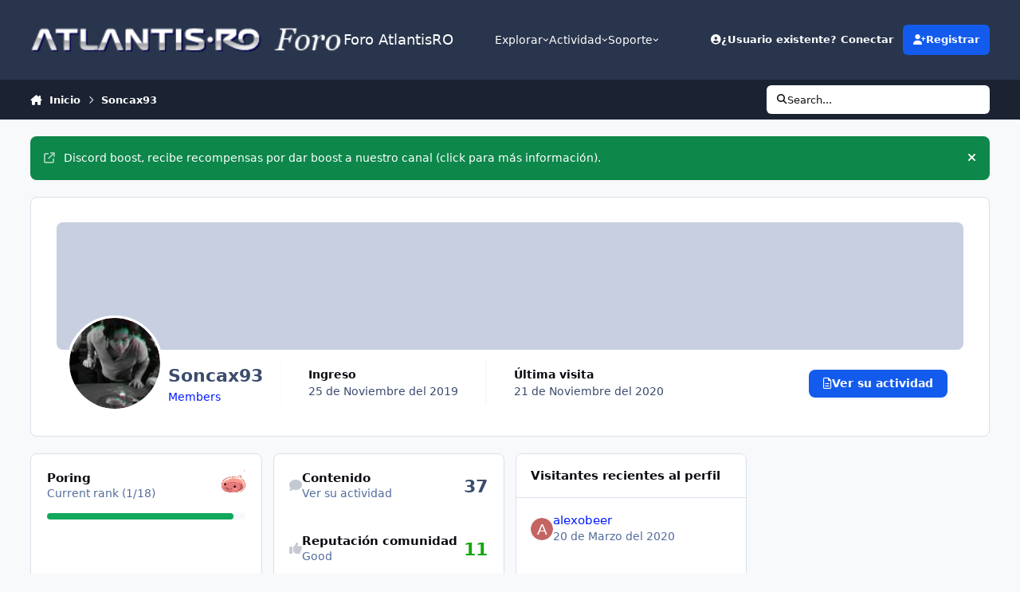

--- FILE ---
content_type: text/html;charset=UTF-8
request_url: https://www.atlantis-ro.com/foro/profile/1687-soncax93/
body_size: 21667
content:
<!DOCTYPE html>
<html lang="es-MX" dir="ltr" 

data-ips-path="/foro/profile/1687-soncax93/"
data-ips-scheme='system'
data-ips-scheme-active='system'
data-ips-scheme-default='system'
data-ips-theme="2"
data-ips-scheme-toggle="true"


    data-ips-guest


data-ips-theme-setting-change-scheme='1'
data-ips-theme-setting-link-panels='1'
data-ips-theme-setting-nav-bar-icons='0'
data-ips-theme-setting-mobile-icons-location='footer'
data-ips-theme-setting-mobile-footer-labels='1'
data-ips-theme-setting-sticky-sidebar='1'
data-ips-theme-setting-flip-sidebar='0'

data-ips-layout='default'



>
	<head data-ips-hook="head">
		<meta charset="utf-8">
		<title data-ips-hook="title">Soncax93 - Foro AtlantisRO</title>
		
		
		
		

	
	<script>(() => document.documentElement.setAttribute('data-ips-scheme', (window.matchMedia('(prefers-color-scheme:dark)').matches) ? 'dark':'light'))();</script>

		


	<script>
		(() => {
			function getCookie(n) {
				let v = `; ${document.cookie}`, parts = v.split(`; ${n}=`);
				if (parts.length === 2) return parts.pop().split(';').shift();
			}
			
			const s = getCookie('ips4_scheme_preference');
			if(!s || s === document.documentElement.getAttribute("data-ips-scheme-active")) return;
			if(s === "system"){
				document.documentElement.setAttribute('data-ips-scheme',(window.matchMedia('(prefers-color-scheme:dark)').matches)?'dark':'light');
			} else {
				document.documentElement.setAttribute("data-ips-scheme",s);
			}
			document.documentElement.setAttribute("data-ips-scheme-active",s);
		})();
	</script>

		
		
		
		
		


	<!--!Font Awesome Free 6 by @fontawesome - https://fontawesome.com License - https://fontawesome.com/license/free Copyright 2024 Fonticons, Inc.-->
	<link rel='stylesheet' href='//www.atlantis-ro.com/foro/applications/core/interface/static/fontawesome/css/all.min.css?v=6.7.2'>



	<link rel='stylesheet' href='//www.atlantis-ro.com/foro/static/css/core_global_framework_framework.css?v=d936875aaa1767899222'>

	<link rel='stylesheet' href='//www.atlantis-ro.com/foro/static/css/core_global_flags.css?v=d936875aaa1767899222'>

	<link rel='stylesheet' href='//www.atlantis-ro.com/foro/static/css/core_front_core.css?v=d936875aaa1767899222'>

	<link rel='stylesheet' href='//www.atlantis-ro.com/foro/static/css/core_front_styles_profiles.css?v=d936875aaa1767899222'>

	<link rel='stylesheet' href='//www.atlantis-ro.com/foro/static/css/core_front_styles_streams.css?v=d936875aaa1767899222'>

	<link rel='stylesheet' href='//www.atlantis-ro.com/foro/static/css/core_front_styles_leaderboard.css?v=d936875aaa1767899222'>


<!-- Content Config CSS Properties -->
<style id="contentOptionsCSS">
    :root {
        --i-embed-max-width: 500px;
        --i-embed-default-width: 500px;
        --i-embed-media-max-width: 100%;
    }
</style>



	
	
	<style id="themeVariables">
		
	</style>

	
		<style id="themeCustomCSS">
			
		</style>
	

	


		



	<meta name="viewport" content="width=device-width, initial-scale=1, viewport-fit=cover">
	<meta name="apple-mobile-web-app-status-bar-style" content="black-translucent">
	
	
		
		
			<meta property="og:image" content="https://www.atlantis-ro.com/foro/uploads/monthly_2020_04/Foro-ImageShare-new-04-06-2020.jpg.a48c3ca654cad740e6060934c0da9f34.jpg">
		
	
	
		<meta name="twitter:card" content="summary_large_image">
	
	
		
			<meta name="twitter:site" content="@AtlantisRO">
		
	
	
		
			
				
					<meta property="og:site_name" content="Foro AtlantisRO">
				
			
		
	
		
			
				
					<meta property="og:locale" content="es_MX">
				
			
		
	
	
		
			<link rel="canonical" href="https://www.atlantis-ro.com/foro/profile/1687-soncax93/">
		
	
	
	
	
	
	<link rel="manifest" href="https://www.atlantis-ro.com/foro/manifest.webmanifest/">
	
	

	
	

	
	


		

	
	<link rel='icon' href='https://www.atlantis-ro.com/foro/uploads/monthly_2019_03/TODOWEB-74.png' type="image/png">

	</head>
	<body data-ips-hook="body" class="ipsApp ipsApp_front " data-controller="core.front.core.app" data-pageApp="core" data-pageLocation="front" data-pageModule="members" data-pageController="profile" data-id="1687" >
		<a href="#ipsLayout__main" class="ipsSkipToContent">Jump to content</a>
		
		
		

<i-pull-to-refresh aria-hidden="true">
	<div class="iPullToRefresh"></div>
</i-pull-to-refresh>
		


	<i-pwa-install id="ipsPwaInstall">
		
		
		<div class="iPwaInstall__content">
			<div class="iPwaInstall__title">View in the app</div>
			<p class="iPwaInstall__desc">A better way to browse. <strong>Learn more</strong>.</p>
		</div>
		<button type="button" class="iPwaInstall__learnMore" popovertarget="iPwaInstall__learnPopover">Learn more</button>
		<button type="button" class="iPwaInstall__dismiss" id="iPwaInstall__dismiss"><span aria-hidden="true">&times;</span><span class="ipsInvisible">Dismiss</span></button>
	</i-pwa-install>
	
	<i-card popover id="iPwaInstall__learnPopover">
		<button class="iCardDismiss" type="button" tabindex="-1" popovertarget="iPwaInstall__learnPopover" popovertargetaction="hide">Close</button>
		<div class="iCard">
			<div class="iCard__content iPwaInstallPopover">
				<div class="i-flex i-gap_2">
					
					<div class="i-flex_11 i-align-self_center">
						<div class="i-font-weight_700 i-color_hard">Foro AtlantisRO</div>
						<p>A full-screen app on your home screen with push notifications, badges and more.</p>
					</div>
				</div>

				<div class="iPwaInstallPopover__ios">
					<div class="iPwaInstallPopover__title">
						<svg xmlns="http://www.w3.org/2000/svg" viewBox="0 0 384 512"><path d="M318.7 268.7c-.2-36.7 16.4-64.4 50-84.8-18.8-26.9-47.2-41.7-84.7-44.6-35.5-2.8-74.3 20.7-88.5 20.7-15 0-49.4-19.7-76.4-19.7C63.3 141.2 4 184.8 4 273.5q0 39.3 14.4 81.2c12.8 36.7 59 126.7 107.2 125.2 25.2-.6 43-17.9 75.8-17.9 31.8 0 48.3 17.9 76.4 17.9 48.6-.7 90.4-82.5 102.6-119.3-65.2-30.7-61.7-90-61.7-91.9zm-56.6-164.2c27.3-32.4 24.8-61.9 24-72.5-24.1 1.4-52 16.4-67.9 34.9-17.5 19.8-27.8 44.3-25.6 71.9 26.1 2 49.9-11.4 69.5-34.3z"/></svg>
						<span>To install this app on iOS and iPadOS</span>
					</div>
					<ol class="ipsList ipsList--bullets i-color_soft i-margin-top_2">
						<li>Tap the <svg xmlns='http://www.w3.org/2000/svg' viewBox='0 0 416 550.4' class='iPwaInstallPopover__svg'><path d='M292.8 129.6 208 44.8l-84.8 84.8-22.4-22.4L208 0l107.2 107.2-22.4 22.4Z'/><path d='M192 22.4h32v336h-32v-336Z'/><path d='M368 550.4H48c-27.2 0-48-20.8-48-48v-288c0-27.2 20.8-48 48-48h112v32H48c-9.6 0-16 6.4-16 16v288c0 9.6 6.4 16 16 16h320c9.6 0 16-6.4 16-16v-288c0-9.6-6.4-16-16-16H256v-32h112c27.2 0 48 20.8 48 48v288c0 27.2-20.8 48-48 48Z'/></svg> Share icon in Safari</li>
						<li>Scroll the menu and tap <strong>Add to Home Screen</strong>.</li>
						<li>Tap <strong>Add</strong> in the top-right corner.</li>
					</ol>
				</div>
				<div class="iPwaInstallPopover__android">
					<div class="iPwaInstallPopover__title">
						<svg xmlns="http://www.w3.org/2000/svg" viewBox="0 0 576 512"><path d="M420.6 301.9a24 24 0 1 1 24-24 24 24 0 0 1 -24 24m-265.1 0a24 24 0 1 1 24-24 24 24 0 0 1 -24 24m273.7-144.5 47.9-83a10 10 0 1 0 -17.3-10h0l-48.5 84.1a301.3 301.3 0 0 0 -246.6 0L116.2 64.5a10 10 0 1 0 -17.3 10h0l47.9 83C64.5 202.2 8.2 285.6 0 384H576c-8.2-98.5-64.5-181.8-146.9-226.6"/></svg>
						<span>To install this app on Android</span>
					</div>
					<ol class="ipsList ipsList--bullets i-color_soft i-margin-top_2">
						<li>Tap the 3-dot menu (⋮) in the top-right corner of the browser.</li>
						<li>Tap <strong>Add to Home screen</strong> or <strong>Install app</strong>.</li>
						<li>Confirm by tapping <strong>Install</strong>.</li>
					</ol>
				</div>
			</div>
		</div>
	</i-card>

		
		<div class="ipsLayout" id="ipsLayout" data-ips-hook="layout">
			
			<div class="ipsLayout__app" data-ips-hook="app">
				
				<div data-ips-hook="mobileHeader" class="ipsMobileHeader ipsResponsive_header--mobile">
					
<a href="https://www.atlantis-ro.com/foro/" data-ips-hook="logo" class="ipsLogo ipsLogo--mobile" accesskey="1">
	
		

		

	
  	<div class="ipsLogo__text">
		<span class="ipsLogo__name" data-ips-theme-text="set__i-logo-text">Foro AtlantisRO</span>
		
			<span class="ipsLogo__slogan" data-ips-theme-text="set__i-logo-slogan"></span>
		
	</div>
</a>
					
<ul data-ips-hook="mobileNavHeader" class="ipsMobileNavIcons ipsResponsive_header--mobile">
	
		<li data-el="guest">
			<button type="button" class="ipsMobileNavIcons__button ipsMobileNavIcons__button--primary" aria-controls="ipsOffCanvas--guest" aria-expanded="false" data-ipscontrols>
				<span>Conectar</span>
			</button>
		</li>
	
	
	
		
	
    
	
	
</ul>
				</div>
				
				


				
					
<nav class="ipsBreadcrumb ipsBreadcrumb--mobile ipsResponsive_header--mobile" aria-label="Breadcrumbs" >
	<ol itemscope itemtype="https://schema.org/BreadcrumbList" class="ipsBreadcrumb__list">
		<li itemprop="itemListElement" itemscope itemtype="https://schema.org/ListItem">
			<a title="Inicio" href="https://www.atlantis-ro.com/foro/" itemprop="item">
				<i class="fa-solid fa-house-chimney"></i> <span itemprop="name">Inicio</span>
			</a>
			<meta itemprop="position" content="1">
		</li>
		
		
		
			
				<li itemprop="itemListElement" itemscope itemtype="https://schema.org/ListItem">
					<a href="https://www.atlantis-ro.com/foro/profile/1687-soncax93/" itemprop="item">
						<span itemprop="name">Soncax93 </span>
					</a>
					<meta itemprop="position" content="2">
				</li>
			
			
		
	</ol>
	<ul class="ipsBreadcrumb__feed" data-ips-hook="feed">
		
		<li >
			<a data-action="defaultStream" href="https://www.atlantis-ro.com/foro/discover/" ><i class="fa-regular fa-file-lines"></i> <span data-role="defaultStreamName">Toda la actividad</span></a>
		</li>
	</ul>
</nav>
				
				
					<header data-ips-hook="header" class="ipsHeader ipsResponsive_header--desktop">
						
						
							<div data-ips-hook="primaryHeader" class="ipsHeader__primary" >
								<div class="ipsWidth ipsHeader__align">
									<div data-ips-header-position="4" class="ipsHeader__start">


	
		<div data-ips-header-content='logo'>
			<!-- logo -->
			
				
<a href="https://www.atlantis-ro.com/foro/" data-ips-hook="logo" class="ipsLogo ipsLogo--desktop" accesskey="1">
	
		

    
    
    
    <picture class='ipsLogo__image ipsLogo__image--light'>
        <source srcset="[data-uri]" media="(max-width: 979px)">
        <img src="https://www.atlantis-ro.com/foro/uploads/monthly_2019_03/ImagenFOROOficial-48.png.a698c7d5d83ac76c2438b6da9ac1f1ac.png"   alt='Foro AtlantisRO' data-ips-theme-image='logo-light'>
    </picture>

		

	
  	<div class="ipsLogo__text">
		<span class="ipsLogo__name" data-ips-theme-text="set__i-logo-text">Foro AtlantisRO</span>
		
			<span class="ipsLogo__slogan" data-ips-theme-text="set__i-logo-slogan"></span>
		
	</div>
</a>
			
			
			    
			    
			    
			    
			
		</div>
	

	

	

	

	
</div>
									<div data-ips-header-position="5" class="ipsHeader__center">


	

	
		<div data-ips-header-content='navigation'>
			<!-- navigation -->
			
			
			    
				    


<nav data-ips-hook="navBar" class="ipsNav" aria-label="Primary">
	<i-navigation-menu>
		<ul class="ipsNavBar" data-role="menu">
			


	
		
		
		
		<li  data-id="1"  data-navApp="core" data-navExt="Menu" >
			
			
				
					<button aria-expanded="false" aria-controls="elNavSecondary_1" data-ipscontrols type="button">
						<span class="ipsNavBar__icon" aria-hidden="true">
							
								<i class="fa-solid" style="--icon:'\f1c5'"></i>
							
						</span>
						<span class="ipsNavBar__text">
							<span class="ipsNavBar__label">Explorar</span>
							<i class="fa-solid fa-angle-down"></i>
						</span>
					</button>
					
						<ul class='ipsNav__dropdown' id='elNavSecondary_1' data-ips-hidden-light-dismiss hidden>
							


	

	
		
		
		
		<li  data-id="35"  data-navApp="cms" data-navExt="Pages" >
			
			
				
					<a href="https://www.atlantis-ro.com/foro/bugtracker/"  data-navItem-id="35" >
						<span class="ipsNavBar__icon" aria-hidden="true">
							
								<i class="fa-solid" style="--icon:'\f15c'"></i>
							
						</span>
						<span class="ipsNavBar__text">
							<span class="ipsNavBar__label">BugTracker</span>
						</span>
					</a>
				
			
		</li>
	

	

	
		
		
		
		<li  data-id="10"  data-navApp="forums" data-navExt="Forums" >
			
			
				
					<a href="https://www.atlantis-ro.com/foro/"  data-navItem-id="10" >
						<span class="ipsNavBar__icon" aria-hidden="true">
							
								<i class="fa-solid" style="--icon:'\f075'"></i>
							
						</span>
						<span class="ipsNavBar__text">
							<span class="ipsNavBar__label">Foros</span>
						</span>
					</a>
				
			
		</li>
	

	
		
		
		
		<li  data-id="11"  data-navApp="calendar" data-navExt="Calendar" >
			
			
				
					<a href="https://www.atlantis-ro.com/foro/events/"  data-navItem-id="11" >
						<span class="ipsNavBar__icon" aria-hidden="true">
							
								<i class="fa-solid" style="--icon:'\f133'"></i>
							
						</span>
						<span class="ipsNavBar__text">
							<span class="ipsNavBar__label">Calendario</span>
						</span>
					</a>
				
			
		</li>
	

	
		
		
		
		<li  data-id="12"  data-navApp="cms" data-navExt="Pages" >
			
			
				
					<a href="https://www.atlantis-ro.com/foro/articles/"  data-navItem-id="12" >
						<span class="ipsNavBar__icon" aria-hidden="true">
							
								<i class="fa-solid" style="--icon:'\f15c'"></i>
							
						</span>
						<span class="ipsNavBar__text">
							<span class="ipsNavBar__label">Articulos</span>
						</span>
					</a>
				
			
		</li>
	

	
		
		
		
		<li  data-id="31"  data-navApp="core" data-navExt="Guidelines" >
			
			
				
					<a href="https://www.atlantis-ro.com/foro/guidelines/"  data-navItem-id="31" >
						<span class="ipsNavBar__icon" aria-hidden="true">
							
								<i class="fa-solid" style="--icon:'\f058'"></i>
							
						</span>
						<span class="ipsNavBar__text">
							<span class="ipsNavBar__label">Normas</span>
						</span>
					</a>
				
			
		</li>
	

	
		
		
		
		<li  data-id="32"  data-navApp="core" data-navExt="StaffDirectory" >
			
			
				
					<a href="https://www.atlantis-ro.com/foro/staff/"  data-navItem-id="32" >
						<span class="ipsNavBar__icon" aria-hidden="true">
							
								<i class="fa-solid" style="--icon:'\f2bb'"></i>
							
						</span>
						<span class="ipsNavBar__text">
							<span class="ipsNavBar__label">Personal</span>
						</span>
					</a>
				
			
		</li>
	

	
		
		
		
		<li  data-id="33"  data-navApp="core" data-navExt="OnlineUsers" >
			
			
				
					<a href="https://www.atlantis-ro.com/foro/online/"  data-navItem-id="33" >
						<span class="ipsNavBar__icon" aria-hidden="true">
							
								<i class="fa-solid" style="--icon:'\f017'"></i>
							
						</span>
						<span class="ipsNavBar__text">
							<span class="ipsNavBar__label">Usuarios conectados</span>
						</span>
					</a>
				
			
		</li>
	

	
		
		
		
		<li  data-id="34"  data-navApp="core" data-navExt="Leaderboard" >
			
			
				
					<a href="https://www.atlantis-ro.com/foro/leaderboard/"  data-navItem-id="34" >
						<span class="ipsNavBar__icon" aria-hidden="true">
							
								<i class="fa-solid" style="--icon:'\f091'"></i>
							
						</span>
						<span class="ipsNavBar__text">
							<span class="ipsNavBar__label">Tabla de líderes</span>
						</span>
					</a>
				
			
		</li>
	

						</ul>
					
				
			
		</li>
	

	
		
		
		
		<li  data-id="2"  data-navApp="core" data-navExt="Menu" >
			
			
				
					<button aria-expanded="false" aria-controls="elNavSecondary_2" data-ipscontrols type="button">
						<span class="ipsNavBar__icon" aria-hidden="true">
							
								<i class="fa-solid" style="--icon:'\f1c5'"></i>
							
						</span>
						<span class="ipsNavBar__text">
							<span class="ipsNavBar__label">Actividad</span>
							<i class="fa-solid fa-angle-down"></i>
						</span>
					</button>
					
						<ul class='ipsNav__dropdown' id='elNavSecondary_2' data-ips-hidden-light-dismiss hidden>
							


	
		
		
		
		<li  data-id="4"  data-navApp="core" data-navExt="AllActivity" >
			
			
				
					<a href="https://www.atlantis-ro.com/foro/discover/"  data-navItem-id="4" >
						<span class="ipsNavBar__icon" aria-hidden="true">
							
								<i class="fa-solid" style="--icon:'\f0ca'"></i>
							
						</span>
						<span class="ipsNavBar__text">
							<span class="ipsNavBar__label">Toda la actividad</span>
						</span>
					</a>
				
			
		</li>
	

	

	

	

	
		
		
		
		<li  data-id="8"  data-navApp="core" data-navExt="Search" >
			
			
				
					<a href="https://www.atlantis-ro.com/foro/search/"  data-navItem-id="8" >
						<span class="ipsNavBar__icon" aria-hidden="true">
							
								<i class="fa-solid" style="--icon:'\f002'"></i>
							
						</span>
						<span class="ipsNavBar__text">
							<span class="ipsNavBar__label">Buscar</span>
						</span>
					</a>
				
			
		</li>
	

						</ul>
					
				
			
		</li>
	

	
		
		
		
		<li  data-id="28"  data-navApp="core" data-navExt="Menu" >
			
			
				
					<button aria-expanded="false" aria-controls="elNavSecondary_28" data-ipscontrols type="button">
						<span class="ipsNavBar__icon" aria-hidden="true">
							
								<i class="fa-solid" style="--icon:'\f1c5'"></i>
							
						</span>
						<span class="ipsNavBar__text">
							<span class="ipsNavBar__label">Soporte</span>
							<i class="fa-solid fa-angle-down"></i>
						</span>
					</button>
					
						<ul class='ipsNav__dropdown' id='elNavSecondary_28' data-ips-hidden-light-dismiss hidden>
							


	
		
		
		
		<li  data-id="38"  data-navApp="core" data-navExt="CustomItem" >
			
			
				
					<a href="https://www.atlantis-ro.com/support/" target='_blank' rel="noopener" data-navItem-id="38" >
						<span class="ipsNavBar__icon" aria-hidden="true">
							
								<i class="fa-solid" style="--icon:'\f1c5'"></i>
							
						</span>
						<span class="ipsNavBar__text">
							<span class="ipsNavBar__label">Sistema de Tickets</span>
						</span>
					</a>
				
			
		</li>
	

						</ul>
					
				
			
		</li>
	

			<li data-role="moreLi" hidden>
				<button aria-expanded="false" aria-controls="nav__more" data-ipscontrols type="button">
					<span class="ipsNavBar__icon" aria-hidden="true">
						<i class="fa-solid fa-bars"></i>
					</span>
					<span class="ipsNavBar__text">
						<span class="ipsNavBar__label">More</span>
						<i class="fa-solid fa-angle-down"></i>
					</span>
				</button>
				<ul class="ipsNav__dropdown" id="nav__more" data-role="moreMenu" data-ips-hidden-light-dismiss hidden></ul>
			</li>
		</ul>
		<div class="ipsNavPriority js-ipsNavPriority" aria-hidden="true">
			<ul class="ipsNavBar" data-role="clone">
				<li data-role="moreLiClone">
					<button aria-expanded="false" aria-controls="nav__more" data-ipscontrols type="button">
						<span class="ipsNavBar__icon" aria-hidden="true">
							<i class="fa-solid fa-bars"></i>
						</span>
						<span class="ipsNavBar__text">
							<span class="ipsNavBar__label">More</span>
							<i class="fa-solid fa-angle-down"></i>
						</span>
					</button>
				</li>
				


	
		
		
		
		<li  data-id="1"  data-navApp="core" data-navExt="Menu" >
			
			
				
					<button aria-expanded="false" aria-controls="elNavSecondary_1" data-ipscontrols type="button">
						<span class="ipsNavBar__icon" aria-hidden="true">
							
								<i class="fa-solid" style="--icon:'\f1c5'"></i>
							
						</span>
						<span class="ipsNavBar__text">
							<span class="ipsNavBar__label">Explorar</span>
							<i class="fa-solid fa-angle-down"></i>
						</span>
					</button>
					
				
			
		</li>
	

	
		
		
		
		<li  data-id="2"  data-navApp="core" data-navExt="Menu" >
			
			
				
					<button aria-expanded="false" aria-controls="elNavSecondary_2" data-ipscontrols type="button">
						<span class="ipsNavBar__icon" aria-hidden="true">
							
								<i class="fa-solid" style="--icon:'\f1c5'"></i>
							
						</span>
						<span class="ipsNavBar__text">
							<span class="ipsNavBar__label">Actividad</span>
							<i class="fa-solid fa-angle-down"></i>
						</span>
					</button>
					
				
			
		</li>
	

	
		
		
		
		<li  data-id="28"  data-navApp="core" data-navExt="Menu" >
			
			
				
					<button aria-expanded="false" aria-controls="elNavSecondary_28" data-ipscontrols type="button">
						<span class="ipsNavBar__icon" aria-hidden="true">
							
								<i class="fa-solid" style="--icon:'\f1c5'"></i>
							
						</span>
						<span class="ipsNavBar__text">
							<span class="ipsNavBar__label">Soporte</span>
							<i class="fa-solid fa-angle-down"></i>
						</span>
					</button>
					
				
			
		</li>
	

			</ul>
		</div>
	</i-navigation-menu>
</nav>
			    
			    
			    
			    
			
		</div>
	

	

	

	
</div>
									<div data-ips-header-position="6" class="ipsHeader__end">


	

	

	
		<div data-ips-header-content='user'>
			<!-- user -->
			
			
			    
			    
				    

	<ul id="elUserNav" data-ips-hook="userBarGuest" class="ipsUserNav ipsUserNav--guest">
        
		
        
        
        
            
            <li id="elSignInLink" data-el="sign-in">
                <button type="button" id="elUserSignIn" popovertarget="elUserSignIn_menu" class="ipsUserNav__link">
                	<i class="fa-solid fa-circle-user"></i>
                	<span class="ipsUserNav__text">¿Usuario existente? Conectar</span>
                </button>                
                
<i-dropdown popover id="elUserSignIn_menu">
	<div class="iDropdown">
		<form accept-charset='utf-8' method='post' action='https://www.atlantis-ro.com/foro/login/'>
			<input type="hidden" name="csrfKey" value="bca4313b5658bd49c03531793e97e8e6">
			<input type="hidden" name="ref" value="aHR0cHM6Ly93d3cuYXRsYW50aXMtcm8uY29tL2Zvcm8vcHJvZmlsZS8xNjg3LXNvbmNheDkzLw==">
			<div data-role="loginForm">
				
				
				
					
<div class="">
	<h4 class="ipsTitle ipsTitle--h3 i-padding_2 i-padding-bottom_0 i-color_hard">Conectar</h4>
	<ul class='ipsForm ipsForm--vertical ipsForm--login-popup'>
		<li class="ipsFieldRow ipsFieldRow--noLabel ipsFieldRow--fullWidth">
			<label class="ipsFieldRow__label" for="login_popup_email">Correo electrónico</label>
			<div class="ipsFieldRow__content">
                <input type="email" class='ipsInput ipsInput--text' placeholder="Correo electrónico" name="auth" autocomplete="email" id='login_popup_email'>
			</div>
		</li>
		<li class="ipsFieldRow ipsFieldRow--noLabel ipsFieldRow--fullWidth">
			<label class="ipsFieldRow__label" for="login_popup_password">Contraseña</label>
			<div class="ipsFieldRow__content">
				<input type="password" class='ipsInput ipsInput--text' placeholder="Contraseña" name="password" autocomplete="current-password" id='login_popup_password'>
			</div>
		</li>
		<li class="ipsFieldRow ipsFieldRow--checkbox">
			<input type="checkbox" name="remember_me" id="remember_me_checkbox_popup" value="1" checked class="ipsInput ipsInput--toggle">
			<div class="ipsFieldRow__content">
				<label class="ipsFieldRow__label" for="remember_me_checkbox_popup">Recuérdame</label>
				<div class="ipsFieldRow__desc">No recomendado en ordenadores compartidos</div>
			</div>
		</li>
		<li class="ipsSubmitRow">
			<button type="submit" name="_processLogin" value="usernamepassword" class="ipsButton ipsButton--primary i-width_100p">Conectar</button>
			
				<p class="i-color_soft i-link-color_inherit i-font-weight_500 i-font-size_-1 i-margin-top_2">
					
						<a href='https://www.atlantis-ro.com/foro/lostpassword/' data-ipsDialog data-ipsDialog-title='¿Olvidaste tu contraseña?'>
					
					¿Olvidaste tu contraseña?</a>
				</p>
			
		</li>
	</ul>
</div>
				
			</div>
		</form>
	</div>
</i-dropdown>
            </li>
            
        
		
			<li data-el="sign-up">
				
					<a href="https://www.atlantis-ro.com/foro/register/" class="ipsUserNav__link ipsUserNav__link--sign-up" data-ipsdialog data-ipsdialog-size="narrow" data-ipsdialog-title="Registrar"  id="elRegisterButton">
						<i class="fa-solid fa-user-plus"></i>
						<span class="ipsUserNav__text">Registrar</span>
					</a>
				
			</li>
		
		

    <li class='ipsHide' id='elCart_container'></li>

	</ul>

			    
			    
			    
			
		</div>
	

	

	
</div>
								</div>
							</div>
						
						
							<div data-ips-hook="secondaryHeader" class="ipsHeader__secondary" >
								<div class="ipsWidth ipsHeader__align">
									<div data-ips-header-position="7" class="ipsHeader__start">


	

	

	

	
		<div data-ips-header-content='breadcrumb'>
			<!-- breadcrumb -->
			
			
			    
			    
			    
				    
<nav class="ipsBreadcrumb ipsBreadcrumb--top " aria-label="Breadcrumbs" >
	<ol itemscope itemtype="https://schema.org/BreadcrumbList" class="ipsBreadcrumb__list">
		<li itemprop="itemListElement" itemscope itemtype="https://schema.org/ListItem">
			<a title="Inicio" href="https://www.atlantis-ro.com/foro/" itemprop="item">
				<i class="fa-solid fa-house-chimney"></i> <span itemprop="name">Inicio</span>
			</a>
			<meta itemprop="position" content="1">
		</li>
		
		
		
			
				<li itemprop="itemListElement" itemscope itemtype="https://schema.org/ListItem">
					<a href="https://www.atlantis-ro.com/foro/profile/1687-soncax93/" itemprop="item">
						<span itemprop="name">Soncax93 </span>
					</a>
					<meta itemprop="position" content="2">
				</li>
			
			
		
	</ol>
	<ul class="ipsBreadcrumb__feed" data-ips-hook="feed">
		
		<li >
			<a data-action="defaultStream" href="https://www.atlantis-ro.com/foro/discover/" ><i class="fa-regular fa-file-lines"></i> <span data-role="defaultStreamName">Toda la actividad</span></a>
		</li>
	</ul>
</nav>
			    
			    
			
		</div>
	

	
</div>
									<div data-ips-header-position="8" class="ipsHeader__center">


	

	

	

	

	
</div>
									<div data-ips-header-position="9" class="ipsHeader__end">


	

	

	

	

	
		<div data-ips-header-content='search'>
			<!-- search -->
			
			
			    
			    
			    
			    
				    

	<button class='ipsSearchPseudo' popovertarget="ipsSearchDialog" type="button">
		<i class="fa-solid fa-magnifying-glass"></i>
		<span>Search...</span>
	</button>

			    
			
		</div>
	
</div>
								</div>
							</div>
						
					</header>
				
				<main data-ips-hook="main" class="ipsLayout__main" id="ipsLayout__main" tabindex="-1">
					<div class="ipsWidth ipsWidth--main-content">
						<div class="ipsContentWrap">
							
							

							<div class="ipsLayout__columns">
								<section data-ips-hook="primaryColumn" class="ipsLayout__primary-column">
									
									
									
                                    
									

	


	<div class='ipsAnnouncements ipsAnnouncements--content' data-controller="core.front.core.announcementBanner">
		
			
			
				<div class='ipsAnnouncement ipsAnnouncement--success' data-announcementId="80">
					
						<a href='https://www.atlantis-ro.com/foro/topic/8491-comunicado-%F0%9F%9A%80%C2%A1boostea-nuestro-servidor-y-gana-recompensas%F0%9F%9A%80/' class='ipsAnnouncement__link' target="_blank" rel='noopener'><i class="fa-solid fa-arrow-up-right-from-square ipsAnnouncement__icon"></i>Discord boost, recibe recompensas por dar boost a nuestro canal (click para más información).</a>
					
					<button type="button" data-role="dismissAnnouncement"><i class="fa-solid fa-xmark"></i><span class="ipsInvisible">Hide announcement</span></button>
				</div>
			
		
	</div>




    
    

									

<!-- When altering this template be sure to also check for similar in the hovercard -->
<div class="ipsProfileContainer" data-controller="core.front.profile.main">
	

<header class="ipsPageHeader ipsBox ipsBox--profileHeader ipsPull i-margin-bottom_block" data-ips-hook="profileHeader" data-role="profileHeader">
	<div class="ipsCoverPhoto ipsCoverPhoto--profile " id="elProfileHeader" data-controller="core.global.core.coverPhoto" data-url="https://www.atlantis-ro.com/foro/profile/1687-soncax93/?csrfKey=bca4313b5658bd49c03531793e97e8e6" data-coveroffset="0" style="--offset:0">
		
			<div class="ipsCoverPhoto__container">
				<div class="ipsFallbackImage" style="--i-empty-image-random--ba-co: hsl(98, 100%, 80% );"></div>
			</div>
		
		
	</div>
	<div class="ipsCoverPhotoMeta">
		<div class="ipsCoverPhoto__avatar" id="elProfilePhoto">
			
				<a href="https://www.atlantis-ro.com/foro/uploads/monthly_2020_10/imported-photo-1687.jpeg.8c011b861753b96607db8b37312fe4af.jpeg" data-ipslightbox class="ipsUserPhoto">
					<img src="https://www.atlantis-ro.com/foro/uploads/monthly_2020_10/imported-photo-1687.thumb.jpeg.87c77f73dcbf4d8a9c66744e122d3269.jpeg" alt="" loading="lazy">
				</a>
			
		</div>
		<div class="ipsCoverPhoto__titles">
			<div class="ipsCoverPhoto__title">
				<h1>Soncax93</h1>
				
				
			</div>
			<div class="ipsCoverPhoto__desc">
				<span style='color:#001aff'>Members</span>
			</div>
		</div>
		<ul class="ipsCoverPhoto__stats" data-ips-hook="profileHeaderStats">
			<li>
				<h4 class="ipsCoverPhoto__statTitle">Ingreso</h4>
				<span class="ipsCoverPhoto__statValue"><time datetime='2019-11-25T01:08:55Z' title='11/25/19 01:08  AM' data-short='6 a' class='ipsTime ipsTime--long'><span class='ipsTime__long'>25 de Noviembre del 2019</span><span class='ipsTime__short'>6 a</span></time></span>
			</li>
			
				<li>
					<h4 class="ipsCoverPhoto__statTitle">Última visita</h4>
					<span class="ipsCoverPhoto__statValue">
						<time datetime='2020-11-21T22:27:03Z' title='11/21/20 10:27  PM' data-short='5 a' class='ipsTime ipsTime--long'><span class='ipsTime__long'>21 de Noviembre del 2020</span><span class='ipsTime__short'>5 a</span></time>
						
					</span>
				</li>
			
			
		</ul>
		<div class="ipsCoverPhoto__buttons" data-ips-hook="profileHeaderButtons">
			
				
					

<div data-followApp='core' data-followArea='member' data-followID='1687'  data-controller='core.front.core.followButton'>
	
		

	
</div>
				
				
			

			<a href="https://www.atlantis-ro.com/foro/profile/1687-soncax93/" class="ipsButton ipsButton--primary" data-action="goToProfile" data-type="full" title="Soncax93's Profile"><i class="fa-regular fa-circle-user"></i><span>Ver perfil</span></a>

			<a href="https://www.atlantis-ro.com/foro/profile/1687-soncax93/content/" rel="nofollow" class="ipsButton ipsButton--primary" data-action="browseContent" data-type="full" title="Soncax93's Content"><i class="fa-regular fa-file-lines"></i><span>Ver su actividad</span></a>
		</div>
	</div>
</header>
	<div data-role="profileContent">

		<div class="ipsProfile ipsProfile--profile">
			<aside class="ipsProfile__aside" id="elProfileInfoColumn">
				<div class="ipsProfile__sticky-outer">
					<div class="ipsProfile__sticky-inner" data-ips-hook="profileInfoColumn">

						
							
						
					
						

						

						
							<div class="ipsWidget ipsWidget--profileAchievements">
								<div class="ipsWidget__content">

									<i-data>
										<ul class="ipsData ipsData--table ipsData--profileAchievements">
											
												
											

											
												<li class="ipsData__item">
													<a href="https://www.atlantis-ro.com/foro/profile/1687-soncax93/badges/" data-action="badgeLog" title="Soncax93's Badges" class="ipsLinkPanel" aria-hidden="true" tabindex="-1"><span>Ver todo</span></a>
													<div class="ipsData__main">
														<div class="i-flex">
															<div class="i-flex_11">
																<h3 class="ipsData__title">Poring</h3>
																<p class="ipsData__desc">Current rank (1/18)</p>
															</div>
															<div class="i-flex_00 i-basis_30">
																
<img src='https://www.atlantis-ro.com/foro/uploads/monthly_2021_06/1725.gif' loading="lazy" alt="Poring" class="ipsDimension i-basis_30" data-ipsTooltip title="Rango: Poring (1/18)">
															</div>
														</div>
														
															<div class="i-margin-top_2">
																<progress class="ipsProgress ipsProgress--rank i-margin-bottom_1" value="94" max="100"></progress>
																
															</div>
														
													</div>
												</li>
											

											
													
												
											

										</ul>
									</i-data>
								</div>
							</div>
						

						<div class="ipsWidget ipsWidget--profileMeta">
							<div class="ipsWidget__content">

								<i-data>
									<ul class="ipsData ipsData--table ipsData--profileMeta">
										

										

										<li class="ipsData__item">
											<a href="https://www.atlantis-ro.com/foro/profile/1687-soncax93/content/" rel="nofollow" class="ipsLinkPanel" data-action="browseContent" data-type="full" title="Soncax93's Content" aria-hidden="true" tabindex="-1"><span>Ver su actividad</span></a>
											<div class="ipsData__icon"><i class="fa-solid fa-comment"></i></div>
											<div class="ipsData__main">
												<h4 class="ipsData__title">Contenido</h4>
												<div class="ipsData__desc"><a href="https://www.atlantis-ro.com/foro/profile/1687-soncax93/content/" rel="nofollow" class="ips" data-action="browseContent" data-type="full" title="Soncax93's Content"><span>Ver su actividad</span></a></div>
											</div>
											<div class="i-font-size_4 i-font-weight_600 i-flex_00">
												37
											</div>
										</li>

										

										
											<li class="ipsData__item">
												
												<div class="ipsData__icon"><i class="fa-solid fa-thumbs-up"></i></div>
												<div class="ipsData__main">
													<h3 class="ipsData__title">Reputación comunidad</h3>
													
														<span class="ipsData__desc">Good</span>
													
													
												</div>
												<div class="i-font-size_4 i-font-weight_600 i-flex_00 i-color_positive">
													11
												</div>
											</li>
										
										
										
									</ul>
								</i-data>

							</div>
						</div>

						
						
							<div class="ipsWidget ipsWidget--recent" data-controller="core.front.profile.toggleBlock">
								


	
	<h2 class='ipsWidget__header'>
		<span>Visitantes recientes al perfil</span>
		
	</h2>
	<div class="ipsWidget__content">
		
			<i-data>
				<ul class='ipsData ipsData--table ipsData--profileVisitors'>
				
					<li class="ipsData__item">
						<div class='ipsData__icon'>
							


	<a data-ips-hook="userPhotoWithUrl" href="https://www.atlantis-ro.com/foro/profile/2172-alexobeer/" rel="nofollow" data-ipshover data-ipshover-width="370" data-ipshover-target="https://www.atlantis-ro.com/foro/profile/2172-alexobeer/?do=hovercard"  class="ipsUserPhoto ipsUserPhoto--fluid" title="Ir al perfil de alexobeer" data-group="3" aria-hidden="true" tabindex="-1">
		<img src="data:image/svg+xml,%3Csvg%20xmlns%3D%22http%3A%2F%2Fwww.w3.org%2F2000%2Fsvg%22%20viewBox%3D%220%200%201024%201024%22%20style%3D%22background%3A%23c46562%22%3E%3Cg%3E%3Ctext%20text-anchor%3D%22middle%22%20dy%3D%22.35em%22%20x%3D%22512%22%20y%3D%22512%22%20fill%3D%22%23ffffff%22%20font-size%3D%22700%22%20font-family%3D%22-apple-system%2C%20BlinkMacSystemFont%2C%20Roboto%2C%20Helvetica%2C%20Arial%2C%20sans-serif%22%3EA%3C%2Ftext%3E%3C%2Fg%3E%3C%2Fsvg%3E" alt="alexobeer" loading="lazy">
	</a>

						</div>
						<div class='ipsData__main'>
							<div class='ipsData__title'>


<a href='https://www.atlantis-ro.com/foro/profile/2172-alexobeer/' rel="nofollow" data-ipsHover data-ipsHover-width='370' data-ipsHover-target='https://www.atlantis-ro.com/foro/profile/2172-alexobeer/?do=hovercard&amp;referrer=https%253A%252F%252Fwww.atlantis-ro.com%252Fforo%252Fprofile%252F1687-soncax93%252F' title="Ir al perfil de alexobeer" class="ipsUsername" translate="no"><span style='color:#001aff'>alexobeer</span></a></div>
							<div class='ipsData__meta'><time datetime='2020-03-20T18:05:43Z' title='03/20/20 06:05  PM' data-short='5 a' class='ipsTime ipsTime--long'><span class='ipsTime__long'>20 de Marzo del 2020</span><span class='ipsTime__short'>5 a</span></time></div>
						</div>
					</li>
				
					<li class="ipsData__item">
						<div class='ipsData__icon'>
							


	<a data-ips-hook="userPhotoWithUrl" href="https://www.atlantis-ro.com/foro/profile/30-uzi/" rel="nofollow" data-ipshover data-ipshover-width="370" data-ipshover-target="https://www.atlantis-ro.com/foro/profile/30-uzi/?do=hovercard"  class="ipsUserPhoto ipsUserPhoto--fluid" title="Ir al perfil de Uzi" data-group="3" aria-hidden="true" tabindex="-1">
		<img src="https://www.atlantis-ro.com/foro/uploads/monthly_2019_08/227331936_Anotacin2019-08-23075845.thumb.png.f1e89f7ba09d24a65391d3bbaa3c85ea.png" alt="Uzi" loading="lazy">
	</a>

						</div>
						<div class='ipsData__main'>
							<div class='ipsData__title'>


<a href='https://www.atlantis-ro.com/foro/profile/30-uzi/' rel="nofollow" data-ipsHover data-ipsHover-width='370' data-ipsHover-target='https://www.atlantis-ro.com/foro/profile/30-uzi/?do=hovercard&amp;referrer=https%253A%252F%252Fwww.atlantis-ro.com%252Fforo%252Fprofile%252F1687-soncax93%252F' title="Ir al perfil de Uzi" class="ipsUsername" translate="no"><span style='color:#001aff'>Uzi</span></a></div>
							<div class='ipsData__meta'><time datetime='2019-12-02T12:35:50Z' title='12/02/19 12:35  PM' data-short='6 a' class='ipsTime ipsTime--long'><span class='ipsTime__long'>2 de Diciembre del 2019</span><span class='ipsTime__short'>6 a</span></time></div>
						</div>
					</li>
				
					<li class="ipsData__item">
						<div class='ipsData__icon'>
							


	<a data-ips-hook="userPhotoWithUrl" href="https://www.atlantis-ro.com/foro/profile/434-dreyko-x2/" rel="nofollow" data-ipshover data-ipshover-width="370" data-ipshover-target="https://www.atlantis-ro.com/foro/profile/434-dreyko-x2/?do=hovercard"  class="ipsUserPhoto ipsUserPhoto--fluid" title="Ir al perfil de Dreyko X2" data-group="3" aria-hidden="true" tabindex="-1">
		<img src="https://www.atlantis-ro.com/foro/uploads/monthly_2021_06/1917669152_grlogogif.thumb.gif.e741c3d102fce0796113672aa4c1e9f0.gif" alt="Dreyko X2" loading="lazy">
	</a>

						</div>
						<div class='ipsData__main'>
							<div class='ipsData__title'>


<a href='https://www.atlantis-ro.com/foro/profile/434-dreyko-x2/' rel="nofollow" data-ipsHover data-ipsHover-width='370' data-ipsHover-target='https://www.atlantis-ro.com/foro/profile/434-dreyko-x2/?do=hovercard&amp;referrer=https%253A%252F%252Fwww.atlantis-ro.com%252Fforo%252Fprofile%252F1687-soncax93%252F' title="Ir al perfil de Dreyko X2" class="ipsUsername" translate="no"><span style='color:#001aff'>Dreyko X2</span></a></div>
							<div class='ipsData__meta'><time datetime='2019-11-28T19:01:54Z' title='11/28/19 07:01  PM' data-short='6 a' class='ipsTime ipsTime--long'><span class='ipsTime__long'>28 de Noviembre del 2019</span><span class='ipsTime__short'>6 a</span></time></div>
						</div>
					</li>
				
					<li class="ipsData__item">
						<div class='ipsData__icon'>
							


	<a data-ips-hook="userPhotoWithUrl" href="https://www.atlantis-ro.com/foro/profile/1219-mastershad/" rel="nofollow" data-ipshover data-ipshover-width="370" data-ipshover-target="https://www.atlantis-ro.com/foro/profile/1219-mastershad/?do=hovercard"  class="ipsUserPhoto ipsUserPhoto--fluid" title="Ir al perfil de MasterShad" data-group="3" aria-hidden="true" tabindex="-1">
		<img src="https://www.atlantis-ro.com/foro/uploads/monthly_2020_08/imported-photo-1219.thumb.jpeg.65d19142b0ce7df49f050bacaa9ced02.jpeg" alt="MasterShad" loading="lazy">
	</a>

						</div>
						<div class='ipsData__main'>
							<div class='ipsData__title'>


<a href='https://www.atlantis-ro.com/foro/profile/1219-mastershad/' rel="nofollow" data-ipsHover data-ipsHover-width='370' data-ipsHover-target='https://www.atlantis-ro.com/foro/profile/1219-mastershad/?do=hovercard&amp;referrer=https%253A%252F%252Fwww.atlantis-ro.com%252Fforo%252Fprofile%252F1687-soncax93%252F' title="Ir al perfil de MasterShad" class="ipsUsername" translate="no"><span style='color:#001aff'>MasterShad</span></a></div>
							<div class='ipsData__meta'><time datetime='2019-11-27T22:43:47Z' title='11/27/19 10:43  PM' data-short='6 a' class='ipsTime ipsTime--long'><span class='ipsTime__long'>27 de Noviembre del 2019</span><span class='ipsTime__short'>6 a</span></time></div>
						</div>
					</li>
				
					<li class="ipsData__item">
						<div class='ipsData__icon'>
							


	<a data-ips-hook="userPhotoWithUrl" href="https://www.atlantis-ro.com/foro/profile/1649-joka42/" rel="nofollow" data-ipshover data-ipshover-width="370" data-ipshover-target="https://www.atlantis-ro.com/foro/profile/1649-joka42/?do=hovercard"  class="ipsUserPhoto ipsUserPhoto--fluid" title="Ir al perfil de joka42" data-group="3" aria-hidden="true" tabindex="-1">
		<img src="https://www.atlantis-ro.com/foro/uploads/monthly_2019_11/02.thumb.jpg.24bb8186436d43cc1874ff0b5d2bf4c6.jpg" alt="joka42" loading="lazy">
	</a>

						</div>
						<div class='ipsData__main'>
							<div class='ipsData__title'>


<a href='https://www.atlantis-ro.com/foro/profile/1649-joka42/' rel="nofollow" data-ipsHover data-ipsHover-width='370' data-ipsHover-target='https://www.atlantis-ro.com/foro/profile/1649-joka42/?do=hovercard&amp;referrer=https%253A%252F%252Fwww.atlantis-ro.com%252Fforo%252Fprofile%252F1687-soncax93%252F' title="Ir al perfil de joka42" class="ipsUsername" translate="no"><span style='color:#001aff'>joka42</span></a></div>
							<div class='ipsData__meta'><time datetime='2019-11-25T13:51:30Z' title='11/25/19 01:51  PM' data-short='6 a' class='ipsTime ipsTime--long'><span class='ipsTime__long'>25 de Noviembre del 2019</span><span class='ipsTime__short'>6 a</span></time></div>
						</div>
					</li>
				
				</ul>
			</i-data>
			<div class='i-color_soft i-padding_2 i-font-size_500 i-border-top_3 i-text-align_end'>
				1083 visitas al perfil
			</div>
		
	</div>

		
							</div>
						
					</div>
				</div>
			</aside>
			<section class="ipsProfile__main ipsBox ipsBox--profileMain ipsPull">
				

<div id='elProfileTabs_content' class='ipsTabs__panels ipsTabs__panels--profile'>
	
		
			<div id="elProfileTab_activity_panel" class='ipsTabs__panel' role="tabpanel" aria-labelledby="elProfileTab_activity">
				
<div>
	
		<ol class='ipsStream' data-role='activityStream' id='elProfileActivityOverview'>
			
				

<li class="ipsStreamItem ipsStreamItem_contentBlock ipsStreamItem_expanded  " data-ips-read data-role="activityItem" data-timestamp="1605745724">
	
		
		<a href="https://www.atlantis-ro.com/foro/topic/5495-lugares-para-levear-modo-lone-wolf/?do=findComment&amp;comment=29271" class="ipsLinkPanel" aria-hidden="true" tabindex="-1"><span>Lugares para levear modo Lone-wolf</span></a>
		<div class="ipsStreamItem__iconCell" data-ips-hook="icon">
			

	<a data-ips-hook="userPhotoWithUrl" href="https://www.atlantis-ro.com/foro/profile/1687-soncax93/" rel="nofollow" data-ipshover data-ipshover-target="https://www.atlantis-ro.com/foro/profile/1687-soncax93/?do=hovercard"  class="ipsUserPhoto ipsUserPhoto--fluid" title="Ir al perfil de Soncax93">
		<img src="https://www.atlantis-ro.com/foro/uploads/monthly_2020_10/imported-photo-1687.thumb.jpeg.87c77f73dcbf4d8a9c66744e122d3269.jpeg" alt="Soncax93" loading="lazy">
	</a>
					
		</div>
		<div class="ipsStreamItem__mainCell">
			<div class="ipsStreamItem__header" data-ips-hook="commentHeader">
				<div class="ipsStreamItem__title">
					
					<h2 data-ips-hook="commentTitle">
						
						<a href="https://www.atlantis-ro.com/foro/topic/5495-lugares-para-levear-modo-lone-wolf/?do=findComment&amp;comment=29271" data-linktype="link" data-searchable>Lugares para levear modo Lone-wolf</a>
					</h2>
					<div class="ipsBadges" data-ips-hook="commentBadges">
						
						
					</div>
				</div>
				<div class="ipsStreamItem__summary">
									
						<span data-ipstooltip title="Mensaje"><i class="fa-solid fa-comments"></i></span>
					
					
<a href='https://www.atlantis-ro.com/foro/profile/1687-soncax93/' rel="nofollow" data-ipsHover data-ipsHover-width="370" data-ipsHover-target='https://www.atlantis-ro.com/foro/profile/1687-soncax93/?do=hovercard' title="Ir al perfil de Soncax93" class="ipsUsername"><span style='color:#001aff'>Soncax93</span></a> responde a 
<a href='https://www.atlantis-ro.com/foro/profile/1687-soncax93/' rel="nofollow" data-ipsHover data-ipsHover-width="370" data-ipsHover-target='https://www.atlantis-ro.com/foro/profile/1687-soncax93/?do=hovercard' title="Ir al perfil de Soncax93" class="ipsUsername"><span style='color:#001aff'>Soncax93</span></a> de tema en  <a href="https://www.atlantis-ro.com/foro/forum/19-dudaspreguntas/">Dudas/Preguntas</a>
				</div>
			</div>
			<div class="ipsStreamItem__content" data-ips-hook="commentSnippet">
				
				 	
<div class='ipsStreamItem__content-content ipsStreamItem__content-content--core'>
	
		<div class='ipsRichText ipsTruncate_4'>
			excelentes consejos, quizas a un plazo un toque mas largo, pero lo voy a tener en cuenta.. Gracias!
 


	Tambien me vendria bien una guild que acepte a un novato en renewal, (pero con ganas de aprender) jajaja.. para que la leveada se haga un poco mas amena.
 


	Gracias!
		</div>
	</div>



				
			</div>
			<ul class="ipsStreamItem__stats" data-ips-hook="commentStats">
				<li>
					<a rel="nofollow" href="https://www.atlantis-ro.com/foro/topic/5495-lugares-para-levear-modo-lone-wolf/?do=findComment&amp;comment=29271"><i class="fa-regular fa-clock"></i> <time datetime='2020-11-19T00:28:44Z' title='11/19/20 12:28  AM' data-short='5 a' class='ipsTime ipsTime--long'><span class='ipsTime__long'>19 de Noviembre del 2020</span><span class='ipsTime__short'>5 a</span></time></a>
				</li>
				
					<li>
						
							<i class="fa-regular fa-comments"></i> 6 respuestas
						
					</li>
				
				
				
					
						
							<li>


	<div class='ipsReactOverview ipsReactOverview_small'>
		<ul>
			
				
				<li>
					
						<span data-ipsTooltip title="Like">
					
							<img src='https://www.atlantis-ro.com/foro/uploads/reactions/react_like.png' alt="Like" loading="lazy">
					
						</span>
					
				</li>
			
			<li class='ipsReactOverview_repCount'>1</li>
		</ul>
	</div>
</li>
						
					
					
				
			</ul>
		</div>
	
</li>
			
				

<li class="ipsStreamItem ipsStreamItem_contentBlock ipsStreamItem_expanded  " data-ips-read data-role="activityItem" data-timestamp="1605714105">
	
		
		<a href="https://www.atlantis-ro.com/foro/topic/5495-lugares-para-levear-modo-lone-wolf/?do=findComment&amp;comment=29257" class="ipsLinkPanel" aria-hidden="true" tabindex="-1"><span>Lugares para levear modo Lone-wolf</span></a>
		<div class="ipsStreamItem__iconCell" data-ips-hook="icon">
			

	<a data-ips-hook="userPhotoWithUrl" href="https://www.atlantis-ro.com/foro/profile/1687-soncax93/" rel="nofollow" data-ipshover data-ipshover-target="https://www.atlantis-ro.com/foro/profile/1687-soncax93/?do=hovercard"  class="ipsUserPhoto ipsUserPhoto--fluid" title="Ir al perfil de Soncax93">
		<img src="https://www.atlantis-ro.com/foro/uploads/monthly_2020_10/imported-photo-1687.thumb.jpeg.87c77f73dcbf4d8a9c66744e122d3269.jpeg" alt="Soncax93" loading="lazy">
	</a>
					
		</div>
		<div class="ipsStreamItem__mainCell">
			<div class="ipsStreamItem__header" data-ips-hook="commentHeader">
				<div class="ipsStreamItem__title">
					
					<h2 data-ips-hook="commentTitle">
						
						<a href="https://www.atlantis-ro.com/foro/topic/5495-lugares-para-levear-modo-lone-wolf/?do=findComment&amp;comment=29257" data-linktype="link" data-searchable>Lugares para levear modo Lone-wolf</a>
					</h2>
					<div class="ipsBadges" data-ips-hook="commentBadges">
						
						
					</div>
				</div>
				<div class="ipsStreamItem__summary">
									
						<span data-ipstooltip title="Mensaje"><i class="fa-solid fa-comments"></i></span>
					
					
<a href='https://www.atlantis-ro.com/foro/profile/1687-soncax93/' rel="nofollow" data-ipsHover data-ipsHover-width="370" data-ipsHover-target='https://www.atlantis-ro.com/foro/profile/1687-soncax93/?do=hovercard' title="Ir al perfil de Soncax93" class="ipsUsername"><span style='color:#001aff'>Soncax93</span></a> responde a 
<a href='https://www.atlantis-ro.com/foro/profile/1687-soncax93/' rel="nofollow" data-ipsHover data-ipsHover-width="370" data-ipsHover-target='https://www.atlantis-ro.com/foro/profile/1687-soncax93/?do=hovercard' title="Ir al perfil de Soncax93" class="ipsUsername"><span style='color:#001aff'>Soncax93</span></a> de tema en  <a href="https://www.atlantis-ro.com/foro/forum/19-dudaspreguntas/">Dudas/Preguntas</a>
				</div>
			</div>
			<div class="ipsStreamItem__content" data-ips-hook="commentSnippet">
				
				 	
<div class='ipsStreamItem__content-content ipsStreamItem__content-content--core'>
	
		<div class='ipsRichText ipsTruncate_4'>
			Gracias por el dato!
		</div>
	</div>



				
			</div>
			<ul class="ipsStreamItem__stats" data-ips-hook="commentStats">
				<li>
					<a rel="nofollow" href="https://www.atlantis-ro.com/foro/topic/5495-lugares-para-levear-modo-lone-wolf/?do=findComment&amp;comment=29257"><i class="fa-regular fa-clock"></i> <time datetime='2020-11-18T15:41:45Z' title='11/18/20 03:41  PM' data-short='5 a' class='ipsTime ipsTime--long'><span class='ipsTime__long'>18 de Noviembre del 2020</span><span class='ipsTime__short'>5 a</span></time></a>
				</li>
				
					<li>
						
							<i class="fa-regular fa-comments"></i> 6 respuestas
						
					</li>
				
				
				
					
					
				
			</ul>
		</div>
	
</li>
			
				

<li class="ipsStreamItem ipsStreamItem_contentBlock ipsStreamItem_expanded  " data-ips-read data-role="activityItem" data-timestamp="1605676699">
	
		
		<a href="https://www.atlantis-ro.com/foro/topic/5495-lugares-para-levear-modo-lone-wolf/?do=findComment&amp;comment=29252" class="ipsLinkPanel" aria-hidden="true" tabindex="-1"><span>Lugares para levear modo Lone-wolf</span></a>
		<div class="ipsStreamItem__iconCell" data-ips-hook="icon">
			

	<a data-ips-hook="userPhotoWithUrl" href="https://www.atlantis-ro.com/foro/profile/1687-soncax93/" rel="nofollow" data-ipshover data-ipshover-target="https://www.atlantis-ro.com/foro/profile/1687-soncax93/?do=hovercard"  class="ipsUserPhoto ipsUserPhoto--fluid" title="Ir al perfil de Soncax93">
		<img src="https://www.atlantis-ro.com/foro/uploads/monthly_2020_10/imported-photo-1687.thumb.jpeg.87c77f73dcbf4d8a9c66744e122d3269.jpeg" alt="Soncax93" loading="lazy">
	</a>
					
		</div>
		<div class="ipsStreamItem__mainCell">
			<div class="ipsStreamItem__header" data-ips-hook="commentHeader">
				<div class="ipsStreamItem__title">
					
					<h2 data-ips-hook="commentTitle">
						
						<a href="https://www.atlantis-ro.com/foro/topic/5495-lugares-para-levear-modo-lone-wolf/?do=findComment&amp;comment=29252" data-linktype="link" data-searchable>Lugares para levear modo Lone-wolf</a>
					</h2>
					<div class="ipsBadges" data-ips-hook="commentBadges">
						
						
					</div>
				</div>
				<div class="ipsStreamItem__summary">
									
						<span data-ipstooltip title="Mensaje"><i class="fa-solid fa-comments"></i></span>
					
					
<a href='https://www.atlantis-ro.com/foro/profile/1687-soncax93/' rel="nofollow" data-ipsHover data-ipsHover-width="370" data-ipsHover-target='https://www.atlantis-ro.com/foro/profile/1687-soncax93/?do=hovercard' title="Ir al perfil de Soncax93" class="ipsUsername"><span style='color:#001aff'>Soncax93</span></a> responde a 
<a href='https://www.atlantis-ro.com/foro/profile/1687-soncax93/' rel="nofollow" data-ipsHover data-ipsHover-width="370" data-ipsHover-target='https://www.atlantis-ro.com/foro/profile/1687-soncax93/?do=hovercard' title="Ir al perfil de Soncax93" class="ipsUsername"><span style='color:#001aff'>Soncax93</span></a> de tema en  <a href="https://www.atlantis-ro.com/foro/forum/19-dudaspreguntas/">Dudas/Preguntas</a>
				</div>
			</div>
			<div class="ipsStreamItem__content" data-ips-hook="commentSnippet">
				
				 	
<div class='ipsStreamItem__content-content ipsStreamItem__content-content--core'>
	
		<div class='ipsRichText ipsTruncate_4'>
			gracias genio! voy a ver lo de las bountys
		</div>
	</div>



				
			</div>
			<ul class="ipsStreamItem__stats" data-ips-hook="commentStats">
				<li>
					<a rel="nofollow" href="https://www.atlantis-ro.com/foro/topic/5495-lugares-para-levear-modo-lone-wolf/?do=findComment&amp;comment=29252"><i class="fa-regular fa-clock"></i> <time datetime='2020-11-18T05:18:19Z' title='11/18/20 05:18  AM' data-short='5 a' class='ipsTime ipsTime--long'><span class='ipsTime__long'>18 de Noviembre del 2020</span><span class='ipsTime__short'>5 a</span></time></a>
				</li>
				
					<li>
						
							<i class="fa-regular fa-comments"></i> 6 respuestas
						
					</li>
				
				
				
					
					
				
			</ul>
		</div>
	
</li>
			
				

<li class="ipsStreamItem ipsStreamItem_contentBlock ipsStreamItem_expanded  " data-ips-read data-role="activityItem" data-timestamp="1605673135">
	
		
		<a href="https://www.atlantis-ro.com/foro/topic/5495-lugares-para-levear-modo-lone-wolf/?do=findComment&amp;comment=29250" class="ipsLinkPanel" aria-hidden="true" tabindex="-1"><span>Lugares para levear modo Lone-wolf</span></a>
		<div class="ipsStreamItem__iconCell" data-ips-hook="icon">
			

	<a data-ips-hook="userPhotoWithUrl" href="https://www.atlantis-ro.com/foro/profile/1687-soncax93/" rel="nofollow" data-ipshover data-ipshover-target="https://www.atlantis-ro.com/foro/profile/1687-soncax93/?do=hovercard"  class="ipsUserPhoto ipsUserPhoto--fluid" title="Ir al perfil de Soncax93">
		<img src="https://www.atlantis-ro.com/foro/uploads/monthly_2020_10/imported-photo-1687.thumb.jpeg.87c77f73dcbf4d8a9c66744e122d3269.jpeg" alt="Soncax93" loading="lazy">
	</a>
					
		</div>
		<div class="ipsStreamItem__mainCell">
			<div class="ipsStreamItem__header" data-ips-hook="commentHeader">
				<div class="ipsStreamItem__title">
					
					<h2 data-ips-hook="commentTitle">
						
						<a href="https://www.atlantis-ro.com/foro/topic/5495-lugares-para-levear-modo-lone-wolf/?do=findComment&amp;comment=29250" data-linktype="link" data-searchable>Lugares para levear modo Lone-wolf</a>
					</h2>
					<div class="ipsBadges" data-ips-hook="commentBadges">
						
						
					</div>
				</div>
				<div class="ipsStreamItem__summary">
					
						<span data-ipstooltip title="Tema"><i class="fa-solid fa-comment"></i></span>
					
					
<a href='https://www.atlantis-ro.com/foro/profile/1687-soncax93/' rel="nofollow" data-ipsHover data-ipsHover-width="370" data-ipsHover-target='https://www.atlantis-ro.com/foro/profile/1687-soncax93/?do=hovercard' title="Ir al perfil de Soncax93" class="ipsUsername"><span style='color:#001aff'>Soncax93</span></a> publicó un tema en <a href="https://www.atlantis-ro.com/foro/forum/19-dudaspreguntas/">Dudas/Preguntas</a>
				</div>
			</div>
			<div class="ipsStreamItem__content" data-ips-hook="commentSnippet">
				
				 	
<div class='ipsStreamItem__content-content ipsStreamItem__content-content--core'>
	
		<div class='ipsRichText ipsTruncate_4'>
			Buenas noches gente querida!
 


	Dado a que estoy volviendo a jugar al Atlantis, y que esta vez estoy leveando un hunter, queria saber si hay alguna guía o sugerencias de los lugares para subir solo, a base de farmeo de mobs, teniendo en cuenta que es un personaje nuevo, solamente con el equip de eden..
 


	Quizas es una pregunta tonta, pero soy algo nuevo con el Renewal y estoy medio perdido..
 


	Gracias a todos!
 


	-Sonca
		</div>
	</div>



				
			</div>
			<ul class="ipsStreamItem__stats" data-ips-hook="commentStats">
				<li>
					<a rel="nofollow" href="https://www.atlantis-ro.com/foro/topic/5495-lugares-para-levear-modo-lone-wolf/?do=findComment&amp;comment=29250"><i class="fa-regular fa-clock"></i> <time datetime='2020-11-18T04:18:55Z' title='11/18/20 04:18  AM' data-short='5 a' class='ipsTime ipsTime--long'><span class='ipsTime__long'>18 de Noviembre del 2020</span><span class='ipsTime__short'>5 a</span></time></a>
				</li>
				
					<li>
						
							<i class="fa-regular fa-comments"></i> 6 respuestas
						
					</li>
				
				
				
					
					
				
			</ul>
		</div>
	
</li>
			
				
<li class='ipsStreamItem ipsStreamItem_expanded ipsStreamItem_actionBlock' data-role="activityItem" data-timestamp='1603121883'>
	<div class='ipsStreamItem__iconCell'>
		
			

	<a data-ips-hook="userPhotoWithUrl" href="https://www.atlantis-ro.com/foro/profile/1687-soncax93/" rel="nofollow" data-ipshover data-ipshover-target="https://www.atlantis-ro.com/foro/profile/1687-soncax93/?do=hovercard"  class="ipsUserPhoto ipsUserPhoto--fluid" title="Ir al perfil de Soncax93">
		<img src="https://www.atlantis-ro.com/foro/uploads/monthly_2020_10/imported-photo-1687.thumb.jpeg.87c77f73dcbf4d8a9c66744e122d3269.jpeg" alt="Soncax93" loading="lazy">
	</a>

		
	</div>
	<div class='ipsStreamItem__mainCell'>
		<div class='ipsStreamItem__header'>
			
<a href='https://www.atlantis-ro.com/foro/profile/1687-soncax93/' rel="nofollow" data-ipsHover data-ipsHover-width="370" data-ipsHover-target='https://www.atlantis-ro.com/foro/profile/1687-soncax93/?do=hovercard' title="Ir al perfil de Soncax93" class="ipsUsername"><span style='color:#001aff'>Soncax93</span></a> ha cambiado su foto de perfil
		</div>
		<ul class='ipsStreamItem__stats'>
			<li><i class="fa-regular fa-clock"></i> <time datetime='2020-10-19T15:38:03Z' title='10/19/20 03:38  PM' data-short='5 a' class='ipsTime ipsTime--long'><span class='ipsTime__long'>19 de Octubre del 2020</span><span class='ipsTime__short'>5 a</span></time></li>
		</ul>
	</div>
</li>

			
				

<li class="ipsStreamItem ipsStreamItem_contentBlock ipsStreamItem_expanded  " data-ips-read data-role="activityItem" data-timestamp="1585800868">
	
		
		<a href="https://www.atlantis-ro.com/foro/topic/1896-grupo-de-whatsapp/?do=findComment&amp;comment=15891" class="ipsLinkPanel" aria-hidden="true" tabindex="-1"><span>Grupo de Whatsapp?</span></a>
		<div class="ipsStreamItem__iconCell" data-ips-hook="icon">
			

	<a data-ips-hook="userPhotoWithUrl" href="https://www.atlantis-ro.com/foro/profile/1687-soncax93/" rel="nofollow" data-ipshover data-ipshover-target="https://www.atlantis-ro.com/foro/profile/1687-soncax93/?do=hovercard"  class="ipsUserPhoto ipsUserPhoto--fluid" title="Ir al perfil de Soncax93">
		<img src="https://www.atlantis-ro.com/foro/uploads/monthly_2020_10/imported-photo-1687.thumb.jpeg.87c77f73dcbf4d8a9c66744e122d3269.jpeg" alt="Soncax93" loading="lazy">
	</a>
					
		</div>
		<div class="ipsStreamItem__mainCell">
			<div class="ipsStreamItem__header" data-ips-hook="commentHeader">
				<div class="ipsStreamItem__title">
					
					<h2 data-ips-hook="commentTitle">
						
						<a href="https://www.atlantis-ro.com/foro/topic/1896-grupo-de-whatsapp/?do=findComment&amp;comment=15891" data-linktype="link" data-searchable>Grupo de Whatsapp?</a>
					</h2>
					<div class="ipsBadges" data-ips-hook="commentBadges">
						
						
					</div>
				</div>
				<div class="ipsStreamItem__summary">
									
						<span data-ipstooltip title="Mensaje"><i class="fa-solid fa-comments"></i></span>
					
					
<a href='https://www.atlantis-ro.com/foro/profile/1687-soncax93/' rel="nofollow" data-ipsHover data-ipsHover-width="370" data-ipsHover-target='https://www.atlantis-ro.com/foro/profile/1687-soncax93/?do=hovercard' title="Ir al perfil de Soncax93" class="ipsUsername"><span style='color:#001aff'>Soncax93</span></a> responde a 
<a href='https://www.atlantis-ro.com/foro/profile/1687-soncax93/' rel="nofollow" data-ipsHover data-ipsHover-width="370" data-ipsHover-target='https://www.atlantis-ro.com/foro/profile/1687-soncax93/?do=hovercard' title="Ir al perfil de Soncax93" class="ipsUsername"><span style='color:#001aff'>Soncax93</span></a> de tema en  <a href="https://www.atlantis-ro.com/foro/forum/44-off-topic/">Off-topic</a>
				</div>
			</div>
			<div class="ipsStreamItem__content" data-ips-hook="commentSnippet">
				
				 	
<div class='ipsStreamItem__content-content ipsStreamItem__content-content--core'>
	
		<div class='ipsRichText ipsTruncate_4'>
			edito, vamos a probar con el discord por ahora, en el futuro veo!
		</div>
	</div>



				
			</div>
			<ul class="ipsStreamItem__stats" data-ips-hook="commentStats">
				<li>
					<a rel="nofollow" href="https://www.atlantis-ro.com/foro/topic/1896-grupo-de-whatsapp/?do=findComment&amp;comment=15891"><i class="fa-regular fa-clock"></i> <time datetime='2020-04-02T04:14:28Z' title='04/02/20 04:14  AM' data-short='5 a' class='ipsTime ipsTime--long'><span class='ipsTime__long'>2 de Abril del 2020</span><span class='ipsTime__short'>5 a</span></time></a>
				</li>
				
					<li>
						
							<i class="fa-regular fa-comments"></i> 17 respuestas
						
					</li>
				
				
				
					
					
				
			</ul>
		</div>
	
</li>
			
				

<li class="ipsStreamItem ipsStreamItem_contentBlock ipsStreamItem_expanded  " data-ips-read data-role="activityItem" data-timestamp="1585800704">
	
		
		<a href="https://www.atlantis-ro.com/foro/topic/1896-grupo-de-whatsapp/?do=findComment&amp;comment=15890" class="ipsLinkPanel" aria-hidden="true" tabindex="-1"><span>Grupo de Whatsapp?</span></a>
		<div class="ipsStreamItem__iconCell" data-ips-hook="icon">
			

	<a data-ips-hook="userPhotoWithUrl" href="https://www.atlantis-ro.com/foro/profile/1687-soncax93/" rel="nofollow" data-ipshover data-ipshover-target="https://www.atlantis-ro.com/foro/profile/1687-soncax93/?do=hovercard"  class="ipsUserPhoto ipsUserPhoto--fluid" title="Ir al perfil de Soncax93">
		<img src="https://www.atlantis-ro.com/foro/uploads/monthly_2020_10/imported-photo-1687.thumb.jpeg.87c77f73dcbf4d8a9c66744e122d3269.jpeg" alt="Soncax93" loading="lazy">
	</a>
					
		</div>
		<div class="ipsStreamItem__mainCell">
			<div class="ipsStreamItem__header" data-ips-hook="commentHeader">
				<div class="ipsStreamItem__title">
					
					<h2 data-ips-hook="commentTitle">
						
						<a href="https://www.atlantis-ro.com/foro/topic/1896-grupo-de-whatsapp/?do=findComment&amp;comment=15890" data-linktype="link" data-searchable>Grupo de Whatsapp?</a>
					</h2>
					<div class="ipsBadges" data-ips-hook="commentBadges">
						
						
					</div>
				</div>
				<div class="ipsStreamItem__summary">
									
						<span data-ipstooltip title="Mensaje"><i class="fa-solid fa-comments"></i></span>
					
					
<a href='https://www.atlantis-ro.com/foro/profile/1687-soncax93/' rel="nofollow" data-ipsHover data-ipsHover-width="370" data-ipsHover-target='https://www.atlantis-ro.com/foro/profile/1687-soncax93/?do=hovercard' title="Ir al perfil de Soncax93" class="ipsUsername"><span style='color:#001aff'>Soncax93</span></a> responde a 
<a href='https://www.atlantis-ro.com/foro/profile/1687-soncax93/' rel="nofollow" data-ipsHover data-ipsHover-width="370" data-ipsHover-target='https://www.atlantis-ro.com/foro/profile/1687-soncax93/?do=hovercard' title="Ir al perfil de Soncax93" class="ipsUsername"><span style='color:#001aff'>Soncax93</span></a> de tema en  <a href="https://www.atlantis-ro.com/foro/forum/44-off-topic/">Off-topic</a>
				</div>
			</div>
			<div class="ipsStreamItem__content" data-ips-hook="commentSnippet">
				
				 	
<div class='ipsStreamItem__content-content ipsStreamItem__content-content--core'>
	
		<div class='ipsRichText ipsTruncate_4'>
			Buenas buenas! Volví despues de un par de meses sin jugar, recargue las ganas y ahora me pongo a hacer lo del grupo de wts, entre otras cosas jaja!
 


	Saludos a todos!
		</div>
	</div>



				
			</div>
			<ul class="ipsStreamItem__stats" data-ips-hook="commentStats">
				<li>
					<a rel="nofollow" href="https://www.atlantis-ro.com/foro/topic/1896-grupo-de-whatsapp/?do=findComment&amp;comment=15890"><i class="fa-regular fa-clock"></i> <time datetime='2020-04-02T04:11:44Z' title='04/02/20 04:11  AM' data-short='5 a' class='ipsTime ipsTime--long'><span class='ipsTime__long'>2 de Abril del 2020</span><span class='ipsTime__short'>5 a</span></time></a>
				</li>
				
					<li>
						
							<i class="fa-regular fa-comments"></i> 17 respuestas
						
					</li>
				
				
				
					
					
				
			</ul>
		</div>
	
</li>
			
				

<li class="ipsStreamItem ipsStreamItem_contentBlock ipsStreamItem_expanded  " data-ips-read data-role="activityItem" data-timestamp="1575093487">
	
		
		<a href="https://www.atlantis-ro.com/foro/topic/1921-duda-build-desde-0-para-limar/?do=findComment&amp;comment=11011" class="ipsLinkPanel" aria-hidden="true" tabindex="-1"><span>Duda Build desde 0 para limar</span></a>
		<div class="ipsStreamItem__iconCell" data-ips-hook="icon">
			

	<a data-ips-hook="userPhotoWithUrl" href="https://www.atlantis-ro.com/foro/profile/1687-soncax93/" rel="nofollow" data-ipshover data-ipshover-target="https://www.atlantis-ro.com/foro/profile/1687-soncax93/?do=hovercard"  class="ipsUserPhoto ipsUserPhoto--fluid" title="Ir al perfil de Soncax93">
		<img src="https://www.atlantis-ro.com/foro/uploads/monthly_2020_10/imported-photo-1687.thumb.jpeg.87c77f73dcbf4d8a9c66744e122d3269.jpeg" alt="Soncax93" loading="lazy">
	</a>
					
		</div>
		<div class="ipsStreamItem__mainCell">
			<div class="ipsStreamItem__header" data-ips-hook="commentHeader">
				<div class="ipsStreamItem__title">
					
					<h2 data-ips-hook="commentTitle">
						
						<a href="https://www.atlantis-ro.com/foro/topic/1921-duda-build-desde-0-para-limar/?do=findComment&amp;comment=11011" data-linktype="link" data-searchable>Duda Build desde 0 para limar</a>
					</h2>
					<div class="ipsBadges" data-ips-hook="commentBadges">
						
						
					</div>
				</div>
				<div class="ipsStreamItem__summary">
									
						<span data-ipstooltip title="Mensaje"><i class="fa-solid fa-comments"></i></span>
					
					
<a href='https://www.atlantis-ro.com/foro/profile/1687-soncax93/' rel="nofollow" data-ipsHover data-ipsHover-width="370" data-ipsHover-target='https://www.atlantis-ro.com/foro/profile/1687-soncax93/?do=hovercard' title="Ir al perfil de Soncax93" class="ipsUsername"><span style='color:#001aff'>Soncax93</span></a> responde a 
<a href='https://www.atlantis-ro.com/foro/profile/1687-soncax93/' rel="nofollow" data-ipsHover data-ipsHover-width="370" data-ipsHover-target='https://www.atlantis-ro.com/foro/profile/1687-soncax93/?do=hovercard' title="Ir al perfil de Soncax93" class="ipsUsername"><span style='color:#001aff'>Soncax93</span></a> de tema en  <a href="https://www.atlantis-ro.com/foro/forum/28-thief-class/">Thief class</a>
				</div>
			</div>
			<div class="ipsStreamItem__content" data-ips-hook="commentSnippet">
				
				 	
<div class='ipsStreamItem__content-content ipsStreamItem__content-content--core'>
	
		<div class='ipsRichText ipsTruncate_4'>
			tenes una guia o algun dato sobre "equipo medio"? 
 


	Gracias!
		</div>
	</div>



				
			</div>
			<ul class="ipsStreamItem__stats" data-ips-hook="commentStats">
				<li>
					<a rel="nofollow" href="https://www.atlantis-ro.com/foro/topic/1921-duda-build-desde-0-para-limar/?do=findComment&amp;comment=11011"><i class="fa-regular fa-clock"></i> <time datetime='2019-11-30T05:58:07Z' title='11/30/19 05:58  AM' data-short='6 a' class='ipsTime ipsTime--long'><span class='ipsTime__long'>30 de Noviembre del 2019</span><span class='ipsTime__short'>6 a</span></time></a>
				</li>
				
					<li>
						
							<i class="fa-regular fa-comments"></i> 16 respuestas
						
					</li>
				
				
				
					
					
				
			</ul>
		</div>
	
</li>
			
				

<li class="ipsStreamItem ipsStreamItem_contentBlock ipsStreamItem_expanded  " data-ips-read data-role="activityItem" data-timestamp="1575043594">
	
		
		<a href="https://www.atlantis-ro.com/foro/topic/1914-gu%C3%ADa-sobre-los-pets/?do=findComment&amp;comment=11002" class="ipsLinkPanel" aria-hidden="true" tabindex="-1"><span>[Guía] Sobre los Pets</span></a>
		<div class="ipsStreamItem__iconCell" data-ips-hook="icon">
			

	<a data-ips-hook="userPhotoWithUrl" href="https://www.atlantis-ro.com/foro/profile/1687-soncax93/" rel="nofollow" data-ipshover data-ipshover-target="https://www.atlantis-ro.com/foro/profile/1687-soncax93/?do=hovercard"  class="ipsUserPhoto ipsUserPhoto--fluid" title="Ir al perfil de Soncax93">
		<img src="https://www.atlantis-ro.com/foro/uploads/monthly_2020_10/imported-photo-1687.thumb.jpeg.87c77f73dcbf4d8a9c66744e122d3269.jpeg" alt="Soncax93" loading="lazy">
	</a>
					
		</div>
		<div class="ipsStreamItem__mainCell">
			<div class="ipsStreamItem__header" data-ips-hook="commentHeader">
				<div class="ipsStreamItem__title">
					
					<h2 data-ips-hook="commentTitle">
						
						<a href="https://www.atlantis-ro.com/foro/topic/1914-gu%C3%ADa-sobre-los-pets/?do=findComment&amp;comment=11002" data-linktype="link" data-searchable>[Guía] Sobre los Pets</a>
					</h2>
					<div class="ipsBadges" data-ips-hook="commentBadges">
						
						
					</div>
				</div>
				<div class="ipsStreamItem__summary">
									
						<span data-ipstooltip title="Mensaje"><i class="fa-solid fa-comments"></i></span>
					
					
<a href='https://www.atlantis-ro.com/foro/profile/1687-soncax93/' rel="nofollow" data-ipsHover data-ipsHover-width="370" data-ipsHover-target='https://www.atlantis-ro.com/foro/profile/1687-soncax93/?do=hovercard' title="Ir al perfil de Soncax93" class="ipsUsername"><span style='color:#001aff'>Soncax93</span></a> responde a 
<a href='https://www.atlantis-ro.com/foro/profile/2-lotus/' rel="nofollow" data-ipsHover data-ipsHover-width="370" data-ipsHover-target='https://www.atlantis-ro.com/foro/profile/2-lotus/?do=hovercard' title="Ir al perfil de Lotus" class="ipsUsername"><span style='color:#ff0000'>Lotus</span></a> de tema en  <a href="https://www.atlantis-ro.com/foro/forum/29-biblioteca-de-gu%C3%ADas/">Biblioteca de guías</a>
				</div>
			</div>
			<div class="ipsStreamItem__content" data-ips-hook="commentSnippet">
				
				 	
<div class='ipsStreamItem__content-content ipsStreamItem__content-content--core'>
	
		<div class='ipsRichText ipsTruncate_4'>
			Grande Lotus! Nunca esta de mas una explicación completa para los que recien arrancan!
		</div>
	</div>



				
			</div>
			<ul class="ipsStreamItem__stats" data-ips-hook="commentStats">
				<li>
					<a rel="nofollow" href="https://www.atlantis-ro.com/foro/topic/1914-gu%C3%ADa-sobre-los-pets/?do=findComment&amp;comment=11002"><i class="fa-regular fa-clock"></i> <time datetime='2019-11-29T16:06:34Z' title='11/29/19 04:06  PM' data-short='6 a' class='ipsTime ipsTime--long'><span class='ipsTime__long'>29 de Noviembre del 2019</span><span class='ipsTime__short'>6 a</span></time></a>
				</li>
				
					<li>
						
							<i class="fa-regular fa-comments"></i> 35 respuestas
						
					</li>
				
				
				
					
						
							<li>


	<div class='ipsReactOverview ipsReactOverview_small'>
		<ul>
			
				
				<li>
					
						<span data-ipsTooltip title="Like">
					
							<img src='https://www.atlantis-ro.com/foro/uploads/reactions/react_like.png' alt="Like" loading="lazy">
					
						</span>
					
				</li>
			
			<li class='ipsReactOverview_repCount'>1</li>
		</ul>
	</div>
</li>
						
					
					
				
			</ul>
		</div>
	
</li>
			
				

<li class="ipsStreamItem ipsStreamItem_contentBlock ipsStreamItem_expanded  " data-ips-read data-role="activityItem" data-timestamp="1575035400">
	
		
		<a href="https://www.atlantis-ro.com/foro/topic/1921-duda-build-desde-0-para-limar/?do=findComment&amp;comment=10999" class="ipsLinkPanel" aria-hidden="true" tabindex="-1"><span>Duda Build desde 0 para limar</span></a>
		<div class="ipsStreamItem__iconCell" data-ips-hook="icon">
			

	<a data-ips-hook="userPhotoWithUrl" href="https://www.atlantis-ro.com/foro/profile/1687-soncax93/" rel="nofollow" data-ipshover data-ipshover-target="https://www.atlantis-ro.com/foro/profile/1687-soncax93/?do=hovercard"  class="ipsUserPhoto ipsUserPhoto--fluid" title="Ir al perfil de Soncax93">
		<img src="https://www.atlantis-ro.com/foro/uploads/monthly_2020_10/imported-photo-1687.thumb.jpeg.87c77f73dcbf4d8a9c66744e122d3269.jpeg" alt="Soncax93" loading="lazy">
	</a>
					
		</div>
		<div class="ipsStreamItem__mainCell">
			<div class="ipsStreamItem__header" data-ips-hook="commentHeader">
				<div class="ipsStreamItem__title">
					
					<h2 data-ips-hook="commentTitle">
						
						<a href="https://www.atlantis-ro.com/foro/topic/1921-duda-build-desde-0-para-limar/?do=findComment&amp;comment=10999" data-linktype="link" data-searchable>Duda Build desde 0 para limar</a>
					</h2>
					<div class="ipsBadges" data-ips-hook="commentBadges">
						
						
					</div>
				</div>
				<div class="ipsStreamItem__summary">
									
						<span data-ipstooltip title="Mensaje"><i class="fa-solid fa-comments"></i></span>
					
					
<a href='https://www.atlantis-ro.com/foro/profile/1687-soncax93/' rel="nofollow" data-ipsHover data-ipsHover-width="370" data-ipsHover-target='https://www.atlantis-ro.com/foro/profile/1687-soncax93/?do=hovercard' title="Ir al perfil de Soncax93" class="ipsUsername"><span style='color:#001aff'>Soncax93</span></a> responde a 
<a href='https://www.atlantis-ro.com/foro/profile/1687-soncax93/' rel="nofollow" data-ipsHover data-ipsHover-width="370" data-ipsHover-target='https://www.atlantis-ro.com/foro/profile/1687-soncax93/?do=hovercard' title="Ir al perfil de Soncax93" class="ipsUsername"><span style='color:#001aff'>Soncax93</span></a> de tema en  <a href="https://www.atlantis-ro.com/foro/forum/28-thief-class/">Thief class</a>
				</div>
			</div>
			<div class="ipsStreamItem__content" data-ips-hook="commentSnippet">
				
				 	
<div class='ipsStreamItem__content-content ipsStreamItem__content-content--core'>
	
		<div class='ipsRichText ipsTruncate_4'>
			El genetic para farmear es el de cannon no? Gracias!
		</div>
	</div>



				
			</div>
			<ul class="ipsStreamItem__stats" data-ips-hook="commentStats">
				<li>
					<a rel="nofollow" href="https://www.atlantis-ro.com/foro/topic/1921-duda-build-desde-0-para-limar/?do=findComment&amp;comment=10999"><i class="fa-regular fa-clock"></i> <time datetime='2019-11-29T13:50:00Z' title='11/29/19 01:50  PM' data-short='6 a' class='ipsTime ipsTime--long'><span class='ipsTime__long'>29 de Noviembre del 2019</span><span class='ipsTime__short'>6 a</span></time></a>
				</li>
				
					<li>
						
							<i class="fa-regular fa-comments"></i> 16 respuestas
						
					</li>
				
				
				
					
					
				
			</ul>
		</div>
	
</li>
			
				

<li class="ipsStreamItem ipsStreamItem_contentBlock ipsStreamItem_expanded  " data-ips-read data-role="activityItem" data-timestamp="1575033080">
	
		
		<a href="https://www.atlantis-ro.com/foro/topic/1921-duda-build-desde-0-para-limar/?do=findComment&amp;comment=10997" class="ipsLinkPanel" aria-hidden="true" tabindex="-1"><span>Duda Build desde 0 para limar</span></a>
		<div class="ipsStreamItem__iconCell" data-ips-hook="icon">
			

	<a data-ips-hook="userPhotoWithUrl" href="https://www.atlantis-ro.com/foro/profile/1687-soncax93/" rel="nofollow" data-ipshover data-ipshover-target="https://www.atlantis-ro.com/foro/profile/1687-soncax93/?do=hovercard"  class="ipsUserPhoto ipsUserPhoto--fluid" title="Ir al perfil de Soncax93">
		<img src="https://www.atlantis-ro.com/foro/uploads/monthly_2020_10/imported-photo-1687.thumb.jpeg.87c77f73dcbf4d8a9c66744e122d3269.jpeg" alt="Soncax93" loading="lazy">
	</a>
					
		</div>
		<div class="ipsStreamItem__mainCell">
			<div class="ipsStreamItem__header" data-ips-hook="commentHeader">
				<div class="ipsStreamItem__title">
					
					<h2 data-ips-hook="commentTitle">
						
						<a href="https://www.atlantis-ro.com/foro/topic/1921-duda-build-desde-0-para-limar/?do=findComment&amp;comment=10997" data-linktype="link" data-searchable>Duda Build desde 0 para limar</a>
					</h2>
					<div class="ipsBadges" data-ips-hook="commentBadges">
						
						
					</div>
				</div>
				<div class="ipsStreamItem__summary">
									
						<span data-ipstooltip title="Mensaje"><i class="fa-solid fa-comments"></i></span>
					
					
<a href='https://www.atlantis-ro.com/foro/profile/1687-soncax93/' rel="nofollow" data-ipsHover data-ipsHover-width="370" data-ipsHover-target='https://www.atlantis-ro.com/foro/profile/1687-soncax93/?do=hovercard' title="Ir al perfil de Soncax93" class="ipsUsername"><span style='color:#001aff'>Soncax93</span></a> responde a 
<a href='https://www.atlantis-ro.com/foro/profile/1687-soncax93/' rel="nofollow" data-ipsHover data-ipsHover-width="370" data-ipsHover-target='https://www.atlantis-ro.com/foro/profile/1687-soncax93/?do=hovercard' title="Ir al perfil de Soncax93" class="ipsUsername"><span style='color:#001aff'>Soncax93</span></a> de tema en  <a href="https://www.atlantis-ro.com/foro/forum/28-thief-class/">Thief class</a>
				</div>
			</div>
			<div class="ipsStreamItem__content" data-ips-hook="commentSnippet">
				
				 	
<div class='ipsStreamItem__content-content ipsStreamItem__content-content--core'>
	
		<div class='ipsRichText ipsTruncate_4'>
			Vos estabas con el autotrade ayer comprando eso en payon? Si eras vos, solventaste mis homunculos ?
		</div>
	</div>



				
			</div>
			<ul class="ipsStreamItem__stats" data-ips-hook="commentStats">
				<li>
					<a rel="nofollow" href="https://www.atlantis-ro.com/foro/topic/1921-duda-build-desde-0-para-limar/?do=findComment&amp;comment=10997"><i class="fa-regular fa-clock"></i> <time datetime='2019-11-29T13:11:20Z' title='11/29/19 01:11  PM' data-short='6 a' class='ipsTime ipsTime--long'><span class='ipsTime__long'>29 de Noviembre del 2019</span><span class='ipsTime__short'>6 a</span></time></a>
				</li>
				
					<li>
						
							<i class="fa-regular fa-comments"></i> 16 respuestas
						
					</li>
				
				
				
					
					
				
			</ul>
		</div>
	
</li>
			
				

<li class="ipsStreamItem ipsStreamItem_contentBlock ipsStreamItem_expanded  " data-ips-read data-role="activityItem" data-timestamp="1575032686">
	
		
		<a href="https://www.atlantis-ro.com/foro/topic/1876-da%C3%B1o-de-homunculo/?do=findComment&amp;comment=10993" class="ipsLinkPanel" aria-hidden="true" tabindex="-1"><span>Daño de Homunculo</span></a>
		<div class="ipsStreamItem__iconCell" data-ips-hook="icon">
			

	<a data-ips-hook="userPhotoWithUrl" href="https://www.atlantis-ro.com/foro/profile/1687-soncax93/" rel="nofollow" data-ipshover data-ipshover-target="https://www.atlantis-ro.com/foro/profile/1687-soncax93/?do=hovercard"  class="ipsUserPhoto ipsUserPhoto--fluid" title="Ir al perfil de Soncax93">
		<img src="https://www.atlantis-ro.com/foro/uploads/monthly_2020_10/imported-photo-1687.thumb.jpeg.87c77f73dcbf4d8a9c66744e122d3269.jpeg" alt="Soncax93" loading="lazy">
	</a>
					
		</div>
		<div class="ipsStreamItem__mainCell">
			<div class="ipsStreamItem__header" data-ips-hook="commentHeader">
				<div class="ipsStreamItem__title">
					
					<h2 data-ips-hook="commentTitle">
						
						<a href="https://www.atlantis-ro.com/foro/topic/1876-da%C3%B1o-de-homunculo/?do=findComment&amp;comment=10993" data-linktype="link" data-searchable>Daño de Homunculo</a>
					</h2>
					<div class="ipsBadges" data-ips-hook="commentBadges">
						
						
					</div>
				</div>
				<div class="ipsStreamItem__summary">
									
						<span data-ipstooltip title="Mensaje"><i class="fa-solid fa-comments"></i></span>
					
					
<a href='https://www.atlantis-ro.com/foro/profile/1687-soncax93/' rel="nofollow" data-ipsHover data-ipsHover-width="370" data-ipsHover-target='https://www.atlantis-ro.com/foro/profile/1687-soncax93/?do=hovercard' title="Ir al perfil de Soncax93" class="ipsUsername"><span style='color:#001aff'>Soncax93</span></a> responde a 
<a href='https://www.atlantis-ro.com/foro/profile/1687-soncax93/' rel="nofollow" data-ipsHover data-ipsHover-width="370" data-ipsHover-target='https://www.atlantis-ro.com/foro/profile/1687-soncax93/?do=hovercard' title="Ir al perfil de Soncax93" class="ipsUsername"><span style='color:#001aff'>Soncax93</span></a> de tema en  <a href="https://www.atlantis-ro.com/foro/forum/26-merchant-class/">Merchant class</a>
				</div>
			</div>
			<div class="ipsStreamItem__content" data-ips-hook="commentSnippet">
				
				 	
<div class='ipsStreamItem__content-content ipsStreamItem__content-content--core'>
	
		<div class='ipsRichText ipsTruncate_4'>
			Jajajaja maaal... encima con un merch desde 0, me costo un monton juntar el zenny
		</div>
	</div>



				
			</div>
			<ul class="ipsStreamItem__stats" data-ips-hook="commentStats">
				<li>
					<a rel="nofollow" href="https://www.atlantis-ro.com/foro/topic/1876-da%C3%B1o-de-homunculo/?do=findComment&amp;comment=10993"><i class="fa-regular fa-clock"></i> <time datetime='2019-11-29T13:04:46Z' title='11/29/19 01:04  PM' data-short='6 a' class='ipsTime ipsTime--long'><span class='ipsTime__long'>29 de Noviembre del 2019</span><span class='ipsTime__short'>6 a</span></time></a>
				</li>
				
					<li>
						
							<i class="fa-regular fa-comments"></i> 8 respuestas
						
					</li>
				
				
				
					
					
				
			</ul>
		</div>
	
</li>
			
				

<li class="ipsStreamItem ipsStreamItem_contentBlock ipsStreamItem_expanded  " data-ips-read data-role="activityItem" data-timestamp="1575029154">
	
		
		<a href="https://www.atlantis-ro.com/foro/topic/43-gx-de-rolling-cutter-pvm/?do=findComment&amp;comment=10988" class="ipsLinkPanel" aria-hidden="true" tabindex="-1"><span>GX de Rolling Cutter PVM</span></a>
		<div class="ipsStreamItem__iconCell" data-ips-hook="icon">
			

	<a data-ips-hook="userPhotoWithUrl" href="https://www.atlantis-ro.com/foro/profile/1687-soncax93/" rel="nofollow" data-ipshover data-ipshover-target="https://www.atlantis-ro.com/foro/profile/1687-soncax93/?do=hovercard"  class="ipsUserPhoto ipsUserPhoto--fluid" title="Ir al perfil de Soncax93">
		<img src="https://www.atlantis-ro.com/foro/uploads/monthly_2020_10/imported-photo-1687.thumb.jpeg.87c77f73dcbf4d8a9c66744e122d3269.jpeg" alt="Soncax93" loading="lazy">
	</a>
					
		</div>
		<div class="ipsStreamItem__mainCell">
			<div class="ipsStreamItem__header" data-ips-hook="commentHeader">
				<div class="ipsStreamItem__title">
					
					<h2 data-ips-hook="commentTitle">
						
						<a href="https://www.atlantis-ro.com/foro/topic/43-gx-de-rolling-cutter-pvm/?do=findComment&amp;comment=10988" data-linktype="link" data-searchable>GX de Rolling Cutter PVM</a>
					</h2>
					<div class="ipsBadges" data-ips-hook="commentBadges">
						
						
					</div>
				</div>
				<div class="ipsStreamItem__summary">
									
						<span data-ipstooltip title="Mensaje"><i class="fa-solid fa-comments"></i></span>
					
					
<a href='https://www.atlantis-ro.com/foro/profile/1687-soncax93/' rel="nofollow" data-ipsHover data-ipsHover-width="370" data-ipsHover-target='https://www.atlantis-ro.com/foro/profile/1687-soncax93/?do=hovercard' title="Ir al perfil de Soncax93" class="ipsUsername"><span style='color:#001aff'>Soncax93</span></a> responde a 
<a href='https://www.atlantis-ro.com/foro/profile/26-juli/' rel="nofollow" data-ipsHover data-ipsHover-width="370" data-ipsHover-target='https://www.atlantis-ro.com/foro/profile/26-juli/?do=hovercard' title="Ir al perfil de Juli" class="ipsUsername"><span style='color:#001aff'>Juli</span></a> de tema en  <a href="https://www.atlantis-ro.com/foro/forum/28-thief-class/">Thief class</a>
				</div>
			</div>
			<div class="ipsStreamItem__content" data-ips-hook="commentSnippet">
				
				 	
<div class='ipsStreamItem__content-content ipsStreamItem__content-content--core'>
	
		<div class='ipsRichText ipsTruncate_4'>
			Excelente guia! Justamente andaba buscando una guia asi de completa dentro de la simpleza como para empezar un fresh char, sin equipo previo ni nada, y ganarmelo todo a base de limado jaja.. Muchas gracias!
		</div>
	</div>



				
			</div>
			<ul class="ipsStreamItem__stats" data-ips-hook="commentStats">
				<li>
					<a rel="nofollow" href="https://www.atlantis-ro.com/foro/topic/43-gx-de-rolling-cutter-pvm/?do=findComment&amp;comment=10988"><i class="fa-regular fa-clock"></i> <time datetime='2019-11-29T12:05:54Z' title='11/29/19 12:05  PM' data-short='6 a' class='ipsTime ipsTime--long'><span class='ipsTime__long'>29 de Noviembre del 2019</span><span class='ipsTime__short'>6 a</span></time></a>
				</li>
				
					<li>
						
							<i class="fa-regular fa-comments"></i> 27 respuestas
						
					</li>
				
				
				
					
					
				
			</ul>
		</div>
	
</li>
			
				

<li class="ipsStreamItem ipsStreamItem_contentBlock ipsStreamItem_expanded  " data-ips-read data-role="activityItem" data-timestamp="1575024623">
	
		
		<a href="https://www.atlantis-ro.com/foro/topic/1921-duda-build-desde-0-para-limar/?do=findComment&amp;comment=10985" class="ipsLinkPanel" aria-hidden="true" tabindex="-1"><span>Duda Build desde 0 para limar</span></a>
		<div class="ipsStreamItem__iconCell" data-ips-hook="icon">
			

	<a data-ips-hook="userPhotoWithUrl" href="https://www.atlantis-ro.com/foro/profile/1687-soncax93/" rel="nofollow" data-ipshover data-ipshover-target="https://www.atlantis-ro.com/foro/profile/1687-soncax93/?do=hovercard"  class="ipsUserPhoto ipsUserPhoto--fluid" title="Ir al perfil de Soncax93">
		<img src="https://www.atlantis-ro.com/foro/uploads/monthly_2020_10/imported-photo-1687.thumb.jpeg.87c77f73dcbf4d8a9c66744e122d3269.jpeg" alt="Soncax93" loading="lazy">
	</a>
					
		</div>
		<div class="ipsStreamItem__mainCell">
			<div class="ipsStreamItem__header" data-ips-hook="commentHeader">
				<div class="ipsStreamItem__title">
					
					<h2 data-ips-hook="commentTitle">
						
						<a href="https://www.atlantis-ro.com/foro/topic/1921-duda-build-desde-0-para-limar/?do=findComment&amp;comment=10985" data-linktype="link" data-searchable>Duda Build desde 0 para limar</a>
					</h2>
					<div class="ipsBadges" data-ips-hook="commentBadges">
						
						
					</div>
				</div>
				<div class="ipsStreamItem__summary">
					
						<span data-ipstooltip title="Tema"><i class="fa-solid fa-comment"></i></span>
					
					
<a href='https://www.atlantis-ro.com/foro/profile/1687-soncax93/' rel="nofollow" data-ipsHover data-ipsHover-width="370" data-ipsHover-target='https://www.atlantis-ro.com/foro/profile/1687-soncax93/?do=hovercard' title="Ir al perfil de Soncax93" class="ipsUsername"><span style='color:#001aff'>Soncax93</span></a> publicó un tema en <a href="https://www.atlantis-ro.com/foro/forum/28-thief-class/">Thief class</a>
				</div>
			</div>
			<div class="ipsStreamItem__content" data-ips-hook="commentSnippet">
				
				 	
<div class='ipsStreamItem__content-content ipsStreamItem__content-content--core'>
	
		<div class='ipsRichText ipsTruncate_4'>
			Buenos dias gente!
 


	Ya que llegue al punto en dejar semi afk a mi alche leveando con el homun, me gustaria para ir armando mi economia (desde que volvi esta semana al aRO y empecé desde 0 sin ninguna ayuda de mis cuentas viejas) me gustaria que me aconsejen si hacerme un rogue y sus evoluciones o un assa y sus evoluciones, para limar, teniendo en consideración que tengo CERO equipo y voy a ir haciéndome desde abajo otra vez.
 


	Y en lo posible, alguns build correspondiente para ir siguiendo si no es mucho pedir. 
 


	Muchas gracias y que tengan un buen dia!
 


	 
 


	Saludos, Sonca.
		</div>
	</div>



				
			</div>
			<ul class="ipsStreamItem__stats" data-ips-hook="commentStats">
				<li>
					<a rel="nofollow" href="https://www.atlantis-ro.com/foro/topic/1921-duda-build-desde-0-para-limar/?do=findComment&amp;comment=10985"><i class="fa-regular fa-clock"></i> <time datetime='2019-11-29T10:50:23Z' title='11/29/19 10:50  AM' data-short='6 a' class='ipsTime ipsTime--long'><span class='ipsTime__long'>29 de Noviembre del 2019</span><span class='ipsTime__short'>6 a</span></time></a>
				</li>
				
					<li>
						
							<i class="fa-regular fa-comments"></i> 16 respuestas
						
					</li>
				
				
				
					
					
				
			</ul>
		</div>
	
</li>
			
				

<li class="ipsStreamItem ipsStreamItem_contentBlock ipsStreamItem_expanded  " data-ips-read data-role="activityItem" data-timestamp="1575016562">
	
		
		<a href="https://www.atlantis-ro.com/foro/topic/1876-da%C3%B1o-de-homunculo/?do=findComment&amp;comment=10983" class="ipsLinkPanel" aria-hidden="true" tabindex="-1"><span>Daño de Homunculo</span></a>
		<div class="ipsStreamItem__iconCell" data-ips-hook="icon">
			

	<a data-ips-hook="userPhotoWithUrl" href="https://www.atlantis-ro.com/foro/profile/1687-soncax93/" rel="nofollow" data-ipshover data-ipshover-target="https://www.atlantis-ro.com/foro/profile/1687-soncax93/?do=hovercard"  class="ipsUserPhoto ipsUserPhoto--fluid" title="Ir al perfil de Soncax93">
		<img src="https://www.atlantis-ro.com/foro/uploads/monthly_2020_10/imported-photo-1687.thumb.jpeg.87c77f73dcbf4d8a9c66744e122d3269.jpeg" alt="Soncax93" loading="lazy">
	</a>
					
		</div>
		<div class="ipsStreamItem__mainCell">
			<div class="ipsStreamItem__header" data-ips-hook="commentHeader">
				<div class="ipsStreamItem__title">
					
					<h2 data-ips-hook="commentTitle">
						
						<a href="https://www.atlantis-ro.com/foro/topic/1876-da%C3%B1o-de-homunculo/?do=findComment&amp;comment=10983" data-linktype="link" data-searchable>Daño de Homunculo</a>
					</h2>
					<div class="ipsBadges" data-ips-hook="commentBadges">
						
						
					</div>
				</div>
				<div class="ipsStreamItem__summary">
									
						<span data-ipstooltip title="Mensaje"><i class="fa-solid fa-comments"></i></span>
					
					
<a href='https://www.atlantis-ro.com/foro/profile/1687-soncax93/' rel="nofollow" data-ipsHover data-ipsHover-width="370" data-ipsHover-target='https://www.atlantis-ro.com/foro/profile/1687-soncax93/?do=hovercard' title="Ir al perfil de Soncax93" class="ipsUsername"><span style='color:#001aff'>Soncax93</span></a> responde a 
<a href='https://www.atlantis-ro.com/foro/profile/1687-soncax93/' rel="nofollow" data-ipsHover data-ipsHover-width="370" data-ipsHover-target='https://www.atlantis-ro.com/foro/profile/1687-soncax93/?do=hovercard' title="Ir al perfil de Soncax93" class="ipsUsername"><span style='color:#001aff'>Soncax93</span></a> de tema en  <a href="https://www.atlantis-ro.com/foro/forum/26-merchant-class/">Merchant class</a>
				</div>
			</div>
			<div class="ipsStreamItem__content" data-ips-hook="commentSnippet">
				
				 	
<div class='ipsStreamItem__content-content ipsStreamItem__content-content--core'>
	
		<div class='ipsRichText ipsTruncate_4'>
			Jajaj ayer que termine la quest de alche, y con una economía tristisima, tuve que gastar como 700k hasta que me salio el Vanil..
		</div>
	</div>



				
			</div>
			<ul class="ipsStreamItem__stats" data-ips-hook="commentStats">
				<li>
					<a rel="nofollow" href="https://www.atlantis-ro.com/foro/topic/1876-da%C3%B1o-de-homunculo/?do=findComment&amp;comment=10983"><i class="fa-regular fa-clock"></i> <time datetime='2019-11-29T08:36:02Z' title='11/29/19 08:36  AM' data-short='6 a' class='ipsTime ipsTime--long'><span class='ipsTime__long'>29 de Noviembre del 2019</span><span class='ipsTime__short'>6 a</span></time></a>
				</li>
				
					<li>
						
							<i class="fa-regular fa-comments"></i> 8 respuestas
						
					</li>
				
				
				
					
					
				
			</ul>
		</div>
	
</li>
			
				

<li class="ipsStreamItem ipsStreamItem_contentBlock ipsStreamItem_expanded  " data-ips-read data-role="activityItem" data-timestamp="1575016416">
	
		
		<a href="https://www.atlantis-ro.com/foro/topic/1869-%C2%BFde-donde-sacan-sus-builds/?do=findComment&amp;comment=10982" class="ipsLinkPanel" aria-hidden="true" tabindex="-1"><span>¿De donde sacan sus builds?</span></a>
		<div class="ipsStreamItem__iconCell" data-ips-hook="icon">
			

	<a data-ips-hook="userPhotoWithUrl" href="https://www.atlantis-ro.com/foro/profile/1687-soncax93/" rel="nofollow" data-ipshover data-ipshover-target="https://www.atlantis-ro.com/foro/profile/1687-soncax93/?do=hovercard"  class="ipsUserPhoto ipsUserPhoto--fluid" title="Ir al perfil de Soncax93">
		<img src="https://www.atlantis-ro.com/foro/uploads/monthly_2020_10/imported-photo-1687.thumb.jpeg.87c77f73dcbf4d8a9c66744e122d3269.jpeg" alt="Soncax93" loading="lazy">
	</a>
					
		</div>
		<div class="ipsStreamItem__mainCell">
			<div class="ipsStreamItem__header" data-ips-hook="commentHeader">
				<div class="ipsStreamItem__title">
					
					<h2 data-ips-hook="commentTitle">
						
						<a href="https://www.atlantis-ro.com/foro/topic/1869-%C2%BFde-donde-sacan-sus-builds/?do=findComment&amp;comment=10982" data-linktype="link" data-searchable>¿De donde sacan sus builds?</a>
					</h2>
					<div class="ipsBadges" data-ips-hook="commentBadges">
						
						
					</div>
				</div>
				<div class="ipsStreamItem__summary">
									
						<span data-ipstooltip title="Mensaje"><i class="fa-solid fa-comments"></i></span>
					
					
<a href='https://www.atlantis-ro.com/foro/profile/1687-soncax93/' rel="nofollow" data-ipsHover data-ipsHover-width="370" data-ipsHover-target='https://www.atlantis-ro.com/foro/profile/1687-soncax93/?do=hovercard' title="Ir al perfil de Soncax93" class="ipsUsername"><span style='color:#001aff'>Soncax93</span></a> responde a 
<a href='https://www.atlantis-ro.com/foro/profile/1687-soncax93/' rel="nofollow" data-ipsHover data-ipsHover-width="370" data-ipsHover-target='https://www.atlantis-ro.com/foro/profile/1687-soncax93/?do=hovercard' title="Ir al perfil de Soncax93" class="ipsUsername"><span style='color:#001aff'>Soncax93</span></a> de tema en  <a href="https://www.atlantis-ro.com/foro/forum/13-discusiones-generales/">Discusiones Generales</a>
				</div>
			</div>
			<div class="ipsStreamItem__content" data-ips-hook="commentSnippet">
				
				 	
<div class='ipsStreamItem__content-content ipsStreamItem__content-content--core'>
	
		<div class='ipsRichText ipsTruncate_4'>
			Perfecto, hoy viernes me voy a conectar tipo 11pm y voy a estar un par de horas en la madrugada, despues coordinamos y te escribo!
		</div>
	</div>



				
			</div>
			<ul class="ipsStreamItem__stats" data-ips-hook="commentStats">
				<li>
					<a rel="nofollow" href="https://www.atlantis-ro.com/foro/topic/1869-%C2%BFde-donde-sacan-sus-builds/?do=findComment&amp;comment=10982"><i class="fa-regular fa-clock"></i> <time datetime='2019-11-29T08:33:36Z' title='11/29/19 08:33  AM' data-short='6 a' class='ipsTime ipsTime--long'><span class='ipsTime__long'>29 de Noviembre del 2019</span><span class='ipsTime__short'>6 a</span></time></a>
				</li>
				
					<li>
						
							<i class="fa-regular fa-comments"></i> 14 respuestas
						
					</li>
				
				
				
					
					
				
			</ul>
		</div>
	
</li>
			
		</ol>
	
</div>
			</div>
		
	
</div>
			</section>
		</div>

	</div>
</div>


									



    
    

								</section>
								


							</div>
							
								
<nav class="ipsBreadcrumb ipsBreadcrumb--bottom " aria-label="Breadcrumbs" >
	<ol itemscope itemtype="https://schema.org/BreadcrumbList" class="ipsBreadcrumb__list">
		<li itemprop="itemListElement" itemscope itemtype="https://schema.org/ListItem">
			<a title="Inicio" href="https://www.atlantis-ro.com/foro/" itemprop="item">
				<i class="fa-solid fa-house-chimney"></i> <span itemprop="name">Inicio</span>
			</a>
			<meta itemprop="position" content="1">
		</li>
		
		
		
			
				<li itemprop="itemListElement" itemscope itemtype="https://schema.org/ListItem">
					<a href="https://www.atlantis-ro.com/foro/profile/1687-soncax93/" itemprop="item">
						<span itemprop="name">Soncax93 </span>
					</a>
					<meta itemprop="position" content="2">
				</li>
			
			
		
	</ol>
	<ul class="ipsBreadcrumb__feed" data-ips-hook="feed">
		
		<li >
			<a data-action="defaultStream" href="https://www.atlantis-ro.com/foro/discover/" ><i class="fa-regular fa-file-lines"></i> <span data-role="defaultStreamName">Toda la actividad</span></a>
		</li>
	</ul>
</nav>
							
							
							
						</div>
					</div>
				</main>
				
					<div class="ipsFooter" data-ips-hook="footerWrapper">
						<aside class="ipsFooter__widgets ipsWidth">
							



    
    

						</aside>
						<footer data-ips-hook="footer" class="ipsFooter__footer">
							<div class="ipsWidth">
								<div class="ipsFooter__align">
									

<ul class="ipsColorSchemeChanger" data-controller="core.front.core.colorScheme" data-ips-hook="themeList">
	<li data-ipstooltip title="Light Mode">
		<button data-ips-prefers-color-scheme="light">
			<i class="fa-regular fa-lightbulb"></i>
			<span class="ipsInvisible">Light Mode</span>
		</button>
	</li>
	<li data-ipstooltip title="Dark Mode">
		<button data-ips-prefers-color-scheme="dark">
			<i class="fa-regular fa-moon"></i>
			<span class="ipsInvisible">Dark Mode</span>
		</button>
	</li>
	<li data-ipstooltip title="System Preference">
		<button data-ips-prefers-color-scheme="system">
			<i class="fa-solid fa-circle-half-stroke"></i>
			<span class="ipsInvisible">System Preference</span>
		</button>
	</li>
</ul>

	<ul data-ips-hook="socialProfiles" class="ipsSocialIcons">
		

	
		<li>
			<a href='https://www.facebook.com/AtlantisRO1' target='_blank' class='ipsSocialIcons__icon ipsSocialIcons__icon--facebook' rel='noopener noreferrer'>
				
					<svg xmlns="http://www.w3.org/2000/svg" viewBox="0 0 512 512" aria-hidden="true"><path d="M512 256C512 114.6 397.4 0 256 0S0 114.6 0 256C0 376 82.7 476.8 194.2 504.5V334.2H141.4V256h52.8V222.3c0-87.1 39.4-127.5 125-127.5c16.2 0 44.2 3.2 55.7 6.4V172c-6-.6-16.5-1-29.6-1c-42 0-58.2 15.9-58.2 57.2V256h83.6l-14.4 78.2H287V510.1C413.8 494.8 512 386.9 512 256h0z"/></svg>
				
				<span>facebook</span>
			</a>
		</li>
	
		<li>
			<a href='https://x.com/AtlantisRO' target='_blank' class='ipsSocialIcons__icon ipsSocialIcons__icon--x' rel='noopener noreferrer'>
				
					<svg xmlns="http://www.w3.org/2000/svg" viewBox="0 0 512 512" aria-hidden="true"><path d="M389.2 48h70.6L305.6 224.2 487 464H345L233.7 318.6 106.5 464H35.8L200.7 275.5 26.8 48H172.4L272.9 180.9 389.2 48zM364.4 421.8h39.1L151.1 88h-42L364.4 421.8z"/></svg>
				
				<span>x</span>
			</a>
		</li>
	
		<li>
			<a href='https://www.youtube.com/user/CanalAtlantisRO' target='_blank' class='ipsSocialIcons__icon ipsSocialIcons__icon--youtube' rel='noopener noreferrer'>
				
					<svg xmlns="http://www.w3.org/2000/svg" viewBox="0 0 576 512" aria-hidden="true"><path d="M549.7 124.1c-6.3-23.7-24.8-42.3-48.3-48.6C458.8 64 288 64 288 64S117.2 64 74.6 75.5c-23.5 6.3-42 24.9-48.3 48.6-11.4 42.9-11.4 132.3-11.4 132.3s0 89.4 11.4 132.3c6.3 23.7 24.8 41.5 48.3 47.8C117.2 448 288 448 288 448s170.8 0 213.4-11.5c23.5-6.3 42-24.2 48.3-47.8 11.4-42.9 11.4-132.3 11.4-132.3s0-89.4-11.4-132.3zm-317.5 213.5V175.2l142.7 81.2-142.7 81.2z"/></svg>
				
				<span>youtube</span>
			</a>
		</li>
	
		<li>
			<a href='https://www.instagram.com/atlantisro' target='_blank' class='ipsSocialIcons__icon ipsSocialIcons__icon--instagram' rel='noopener noreferrer'>
				
					<svg xmlns="http://www.w3.org/2000/svg" viewBox="0 0 448 512" aria-hidden="true"><path d="M224.1 141c-63.6 0-114.9 51.3-114.9 114.9s51.3 114.9 114.9 114.9S339 319.5 339 255.9 287.7 141 224.1 141zm0 189.6c-41.1 0-74.7-33.5-74.7-74.7s33.5-74.7 74.7-74.7 74.7 33.5 74.7 74.7-33.6 74.7-74.7 74.7zm146.4-194.3c0 14.9-12 26.8-26.8 26.8-14.9 0-26.8-12-26.8-26.8s12-26.8 26.8-26.8 26.8 12 26.8 26.8zm76.1 27.2c-1.7-35.9-9.9-67.7-36.2-93.9-26.2-26.2-58-34.4-93.9-36.2-37-2.1-147.9-2.1-184.9 0-35.8 1.7-67.6 9.9-93.9 36.1s-34.4 58-36.2 93.9c-2.1 37-2.1 147.9 0 184.9 1.7 35.9 9.9 67.7 36.2 93.9s58 34.4 93.9 36.2c37 2.1 147.9 2.1 184.9 0 35.9-1.7 67.7-9.9 93.9-36.2 26.2-26.2 34.4-58 36.2-93.9 2.1-37 2.1-147.8 0-184.8zM398.8 388c-7.8 19.6-22.9 34.7-42.6 42.6-29.5 11.7-99.5 9-132.1 9s-102.7 2.6-132.1-9c-19.6-7.8-34.7-22.9-42.6-42.6-11.7-29.5-9-99.5-9-132.1s-2.6-102.7 9-132.1c7.8-19.6 22.9-34.7 42.6-42.6 29.5-11.7 99.5-9 132.1-9s102.7-2.6 132.1 9c19.6 7.8 34.7 22.9 42.6 42.6 11.7 29.5 9 99.5 9 132.1s2.7 102.7-9 132.1z"/></svg>
				
				<span>instagram</span>
			</a>
		</li>
	

	</ul>

<hr>

	<ul data-ips-hook="links" class="ipsFooterLinks">
		
		
			<li data-ips-hook="languages">
				<button type="button" id="elNavLang" popovertarget="elNavLang_menu">Idioma <i class="fa-solid fa-angle-down"></i></button>
				<i-dropdown id="elNavLang_menu" popover data-i-dropdown-append>
					<div class="iDropdown">
						<form action="//www.atlantis-ro.com/foro/language/?csrfKey=bca4313b5658bd49c03531793e97e8e6" method="post" class="iDropdown__content">
							<input type="hidden" name="ref" value="aHR0cHM6Ly93d3cuYXRsYW50aXMtcm8uY29tL2Zvcm8vcHJvZmlsZS8xNjg3LXNvbmNheDkzLw==">
							<ul class="iDropdown__items">
								
									<li>
										<button type="submit" name="id" value="1" ><i class="ipsFlag ipsFlag-us"></i> English (USA) </button>
									</li>
								
									<li>
										<button type="submit" name="id" value="3" aria-selected="true" ><i class="ipsFlag ipsFlag-mx"></i> Español (Predeterminado)</button>
									</li>
								
							</ul>
						</form>
					</div>
				</i-dropdown>
			</li>
		
		
			
			
				<li data-ips-hook="themes">
					<button type="button" id="elNavTheme" popovertarget="elNavTheme_menu">Tema <i class="fa-solid fa-angle-down"></i></button>
					<i-dropdown id="elNavTheme_menu" popover data-i-dropdown-append data-i-dropdown-selectable="radio">
						<div class="iDropdown">
							<form action="//www.atlantis-ro.com/foro/theme/?csrfKey=bca4313b5658bd49c03531793e97e8e6" method="post" class="iDropdown__content">
								<input type="hidden" name="ref" value="aHR0cHM6Ly93d3cuYXRsYW50aXMtcm8uY29tL2Zvcm8vcHJvZmlsZS8xNjg3LXNvbmNheDkzLw==">
								<ul class="iDropdown__items">
									
										<li>
											<button type="submit" name="id" value="2" aria-selected="true" ><i class="iDropdown__input"></i>AtlantisRO (Predeterminado)</button>
										</li>
									
										<li>
											<button type="submit" name="id" value="1" ><i class="iDropdown__input"></i>Default </button>
										</li>
									
								</ul>
							</form>
						</div>
					</i-dropdown>
				</li>
			
		
		
		
			<li><a rel="nofollow" href="https://www.atlantis-ro.com/foro/contact/" data-ipsdialog  data-ipsdialog-title="Contactar" >Contactar</a></li>
		
		<li><a rel="nofollow" href="https://www.atlantis-ro.com/foro/cookies/">Cookies</a></li>
		
	</ul>

<p class="ipsCopyright">
	<span class="ipsCopyright__user"></span>
	<a rel="nofollow" title="Invision Community" href="https://www.invisioncommunity.com/">Powered by <span translate="no">Invision Community</span></a>
</p>
								</div>
							</div>
						</footer>
					</div>
				
				
			</div>
		</div>
		
		
			

	<nav data-ips-hook="mobileFooter" class="ipsMobileFooter" id="ipsMobileFooter">
		<ul>
			
				
				
				
				
					<li data-el="sign-in" class="ipsMobileFooter__item">
						<a href="https://www.atlantis-ro.com/foro/login/" class="ipsMobileFooter__link">
							<span class="ipsMobileFooter__icon">
								<svg xmlns="http://www.w3.org/2000/svg" height="16" width="16" viewbox="0 0 512 512"><path d="M399 384.2C376.9 345.8 335.4 320 288 320H224c-47.4 0-88.9 25.8-111 64.2c35.2 39.2 86.2 63.8 143 63.8s107.8-24.7 143-63.8zM0 256a256 256 0 1 1 512 0A256 256 0 1 1 0 256zm256 16a72 72 0 1 0 0-144 72 72 0 1 0 0 144z"></path></svg>
							</span>
							<span class="ipsMobileFooter__text">Conectar</span>
						</a>
					</li>
				
				
					<li data-el="sign-up" class="ipsMobileFooter__item">
						
							<a href="https://www.atlantis-ro.com/foro/register/" class="ipsMobileFooter__link ipsMobileFooter__link--sign-up">
								<span class="ipsMobileFooter__icon">
									<svg xmlns="http://www.w3.org/2000/svg" height="16" width="20" viewbox="0 0 640 512"><path d="M96 128a128 128 0 1 1 256 0A128 128 0 1 1 96 128zM0 482.3C0 383.8 79.8 304 178.3 304h91.4C368.2 304 448 383.8 448 482.3c0 16.4-13.3 29.7-29.7 29.7H29.7C13.3 512 0 498.7 0 482.3zM504 312V248H440c-13.3 0-24-10.7-24-24s10.7-24 24-24h64V136c0-13.3 10.7-24 24-24s24 10.7 24 24v64h64c13.3 0 24 10.7 24 24s-10.7 24-24 24H552v64c0 13.3-10.7 24-24 24s-24-10.7-24-24z"></path></svg>
								</span>
								<span class="ipsMobileFooter__text">Registrar</span>
							</a>
						
					</li>
				
			
			
				<li data-el="search" class="ipsMobileFooter__item">
					<button class="ipsMobileFooter__link" aria-controls="ipsOffCanvas--search" aria-expanded="false" data-ipscontrols>
						<span class="ipsMobileFooter__icon">
							<svg xmlns="http://www.w3.org/2000/svg" height="16" width="16" viewbox="0 0 512 512"><path d="M416 208c0 45.9-14.9 88.3-40 122.7L502.6 457.4c12.5 12.5 12.5 32.8 0 45.3s-32.8 12.5-45.3 0L330.7 376c-34.4 25.2-76.8 40-122.7 40C93.1 416 0 322.9 0 208S93.1 0 208 0S416 93.1 416 208zM208 352a144 144 0 1 0 0-288 144 144 0 1 0 0 288z"></path></svg>
						</span>
						<span class="ipsMobileFooter__text">Buscar</span>
					</button>
				</li>
			
			
<li data-el='cart' class="ipsMobileFooter__item" id="elCart_mobileFooterContainer" hidden>
	<a href='https://www.atlantis-ro.com/foro/store/cart/' class="ipsMobileFooter__link">
		<span class="ipsMobileFooter__icon">
			<svg xmlns="http://www.w3.org/2000/svg" height="16" width="18" viewBox="0 0 576 512"><path d="M253.3 35.1c6.1-11.8 1.5-26.3-10.2-32.4s-26.3-1.5-32.4 10.2L117.6 192H32c-17.7 0-32 14.3-32 32s14.3 32 32 32L83.9 463.5C91 492 116.6 512 146 512H430c29.4 0 55-20 62.1-48.5L544 256c17.7 0 32-14.3 32-32s-14.3-32-32-32H458.4L365.3 12.9C359.2 1.2 344.7-3.4 332.9 2.7s-16.3 20.6-10.2 32.4L404.3 192H171.7L253.3 35.1zM192 304v96c0 8.8-7.2 16-16 16s-16-7.2-16-16V304c0-8.8 7.2-16 16-16s16 7.2 16 16zm96-16c8.8 0 16 7.2 16 16v96c0 8.8-7.2 16-16 16s-16-7.2-16-16V304c0-8.8 7.2-16 16-16zm128 16v96c0 8.8-7.2 16-16 16s-16-7.2-16-16V304c0-8.8 7.2-16 16-16s16 7.2 16 16z"/></svg>
		</span>
		<span class='ipsNotification'>
			
				0
			
		</span>
		<span class="ipsMobileFooter__text">Your Cart</span>
	</a>
</li>
			<li data-el="more" class="ipsMobileFooter__item">
				<button class="ipsMobileFooter__link" aria-controls="ipsOffCanvas--navigation" aria-expanded="false" data-ipscontrols>
					<span class="ipsMobileFooter__icon">
						<svg xmlns="http://www.w3.org/2000/svg" height="16" width="14" viewbox="0 0 448 512"><path d="M0 96C0 78.3 14.3 64 32 64H416c17.7 0 32 14.3 32 32s-14.3 32-32 32H32C14.3 128 0 113.7 0 96zM0 256c0-17.7 14.3-32 32-32H416c17.7 0 32 14.3 32 32s-14.3 32-32 32H32c-17.7 0-32-14.3-32-32zM448 416c0 17.7-14.3 32-32 32H32c-17.7 0-32-14.3-32-32s14.3-32 32-32H416c17.7 0 32 14.3 32 32z"></path></svg>
					</span>
					
					
					<span class="ipsMobileFooter__text">Menu</span>
				</button>
			</li>
		</ul>
	</nav>




<section class="ipsOffCanvas" id="ipsOffCanvas--guest" data-ips-hidden-group="offcanvas" hidden data-ips-hidden-top-layer>
	<button class="ipsOffCanvas__overlay" aria-controls="ipsOffCanvas--guest" aria-expanded="false" data-ipscontrols><span class="ipsInvisible">Close panel</span></button>
	<div class="ipsOffCanvas__panel">

		<header class="ipsOffCanvas__header">
			<h4>Account</h4>
			<button class="ipsOffCanvas__header-button" aria-controls="ipsOffCanvas--guest" aria-expanded="false" data-ipscontrols>
				<i class="fa-solid fa-xmark"></i>
				<span class="ipsInvisible">Close panel</span>
			</button>
		</header>
		<div class="ipsOffCanvas__scroll">
			<div class="ipsOffCanvas__box">
				<ul class="ipsOffCanvas__nav ipsOffCanvas__nav--navigation">
					
					
					
					
						<li data-el="sign-in">
							<a href="https://www.atlantis-ro.com/foro/login/">
								<span class="ipsOffCanvas__icon">
									<i class="fa-solid fa-circle-user"></i>
								</span>
								<span class="ipsOffCanvas__label">¿Usuario existente? Conectar</span>
							</a>
						</li>
					
					
						<li data-el="sign-up">
							
								<a href="https://www.atlantis-ro.com/foro/register/">
									<span class="ipsOffCanvas__icon">
										<i class="fa-solid fa-user-plus"></i>
									</span>
									<span class="ipsOffCanvas__label">Registrar</span>
								</a>
							
						</li>
					
				</ul>
			</div>
		</div>
	</div>
</section>


<section class="ipsOffCanvas" id="ipsOffCanvas--navigation" data-ips-hidden-group="offcanvas" hidden data-ips-hidden-top-layer>
	<button class="ipsOffCanvas__overlay" aria-controls="ipsOffCanvas--navigation" aria-expanded="false" data-ipscontrols><span class="ipsInvisible">Close panel</span></button>
	<div class="ipsOffCanvas__panel">

		<header class="ipsOffCanvas__header">
			<h4>Navigation</h4>
			<button class="ipsOffCanvas__header-button" aria-controls="ipsOffCanvas--navigation" aria-expanded="false" data-ipscontrols>
				<i class="fa-solid fa-xmark"></i>
				<span class="ipsInvisible">Close panel</span>
			</button>
		</header>
		<div class="ipsOffCanvas__scroll">

			<!-- Navigation -->
			<nav aria-label="Mobile" class="ipsOffCanvas__box">
				<ul class="ipsOffCanvas__nav ipsOffCanvas__nav--navigation" data-ips-hook="mobileFooterMenu">
				    

					
					
					
					
						
							

							
							

							
								<li data-id="1">
									<button aria-expanded="false" aria-controls="mobile-nav__1" data-ipscontrols>
										<span class="ipsOffCanvas__icon">
											
												<i class="fa-solid" style="--icon:'\f1c5'"></i>
											
										</span>
										<span class="ipsOffCanvas__label">Explorar</span>
									</button>
									<ul class="ipsOffCanvas__nav-dropdown" id="mobile-nav__1" hidden>
										
										
											
											
											
												
											
												
													
												
											
												
											
												
													
												
											
												
													
												
											
												
													
												
											
												
													
												
											
												
													
												
											
												
													
												
											
												
													
												
											
										
														
										
										
										
											


	

	
		
			<li data-id="35">
				
				<a href='https://www.atlantis-ro.com/foro/bugtracker/'  >
					<span class="ipsOffCanvas__icon" aria-hidden="true">
						
							<i class="fa-solid" style="--icon:'\f15c'"></i>
						
					</span>
					<span class="ipsOffCanvas__label">BugTracker</span>
				</a>
			</li>
		
	

	

	
		
			<li data-id="10">
				
				<a href='https://www.atlantis-ro.com/foro/'  >
					<span class="ipsOffCanvas__icon" aria-hidden="true">
						
							<i class="fa-solid" style="--icon:'\f075'"></i>
						
					</span>
					<span class="ipsOffCanvas__label">Foros</span>
				</a>
			</li>
		
	

	
		
			<li data-id="11">
				
				<a href='https://www.atlantis-ro.com/foro/events/'  >
					<span class="ipsOffCanvas__icon" aria-hidden="true">
						
							<i class="fa-solid" style="--icon:'\f133'"></i>
						
					</span>
					<span class="ipsOffCanvas__label">Calendario</span>
				</a>
			</li>
		
	

	
		
			<li data-id="12">
				
				<a href='https://www.atlantis-ro.com/foro/articles/'  >
					<span class="ipsOffCanvas__icon" aria-hidden="true">
						
							<i class="fa-solid" style="--icon:'\f15c'"></i>
						
					</span>
					<span class="ipsOffCanvas__label">Articulos</span>
				</a>
			</li>
		
	

	
		
			<li data-id="31">
				
				<a href='https://www.atlantis-ro.com/foro/guidelines/'  >
					<span class="ipsOffCanvas__icon" aria-hidden="true">
						
							<i class="fa-solid" style="--icon:'\f058'"></i>
						
					</span>
					<span class="ipsOffCanvas__label">Normas</span>
				</a>
			</li>
		
	

	
		
			<li data-id="32">
				
				<a href='https://www.atlantis-ro.com/foro/staff/'  >
					<span class="ipsOffCanvas__icon" aria-hidden="true">
						
							<i class="fa-solid" style="--icon:'\f2bb'"></i>
						
					</span>
					<span class="ipsOffCanvas__label">Personal</span>
				</a>
			</li>
		
	

	
		
			<li data-id="33">
				
				<a href='https://www.atlantis-ro.com/foro/online/'  >
					<span class="ipsOffCanvas__icon" aria-hidden="true">
						
							<i class="fa-solid" style="--icon:'\f017'"></i>
						
					</span>
					<span class="ipsOffCanvas__label">Usuarios conectados</span>
				</a>
			</li>
		
	

	
		
			<li data-id="34">
				
				<a href='https://www.atlantis-ro.com/foro/leaderboard/'  >
					<span class="ipsOffCanvas__icon" aria-hidden="true">
						
							<i class="fa-solid" style="--icon:'\f091'"></i>
						
					</span>
					<span class="ipsOffCanvas__label">Tabla de líderes</span>
				</a>
			</li>
		
	

										
									</ul>
								</li>
							
						
					
						
							

							
							

							
								<li data-id="2">
									<button aria-expanded="false" aria-controls="mobile-nav__2" data-ipscontrols>
										<span class="ipsOffCanvas__icon">
											
												<i class="fa-solid" style="--icon:'\f1c5'"></i>
											
										</span>
										<span class="ipsOffCanvas__label">Actividad</span>
									</button>
									<ul class="ipsOffCanvas__nav-dropdown" id="mobile-nav__2" hidden>
										
										
											
											
											
												
													
												
											
												
											
												
											
												
											
												
													
												
											
										
														
										
										
										
											


	
		
			<li data-id="4">
				
				<a href='https://www.atlantis-ro.com/foro/discover/'  >
					<span class="ipsOffCanvas__icon" aria-hidden="true">
						
							<i class="fa-solid" style="--icon:'\f0ca'"></i>
						
					</span>
					<span class="ipsOffCanvas__label">Toda la actividad</span>
				</a>
			</li>
		
	

	

	

	

	
		
			<li data-id="8">
				
				<a href='https://www.atlantis-ro.com/foro/search/'  >
					<span class="ipsOffCanvas__icon" aria-hidden="true">
						
							<i class="fa-solid" style="--icon:'\f002'"></i>
						
					</span>
					<span class="ipsOffCanvas__label">Buscar</span>
				</a>
			</li>
		
	

										
									</ul>
								</li>
							
						
					
						
							

							
							

							
								<li data-id="28">
									<button aria-expanded="false" aria-controls="mobile-nav__28" data-ipscontrols>
										<span class="ipsOffCanvas__icon">
											
												<i class="fa-solid" style="--icon:'\f1c5'"></i>
											
										</span>
										<span class="ipsOffCanvas__label">Soporte</span>
									</button>
									<ul class="ipsOffCanvas__nav-dropdown" id="mobile-nav__28" hidden>
										
										
											
											
											
												
													
												
											
										
														
										
										
										
											


	
		
			<li data-id="38">
				
				<a href='https://www.atlantis-ro.com/support/' target='_blank' rel="noopener" >
					<span class="ipsOffCanvas__icon" aria-hidden="true">
						
							<i class="fa-solid" style="--icon:'\f1c5'"></i>
						
					</span>
					<span class="ipsOffCanvas__label">Sistema de Tickets</span>
				</a>
			</li>
		
	

										
									</ul>
								</li>
							
						
					
				</ul>
			</nav>
		</div>
		
            
<nav class='ipsOffCanvas__breadcrumb' aria-label="Breadcrumbs">
<ol itemscope itemtype="https://schema.org/BreadcrumbList">
	<li itemprop="itemListElement" itemscope itemtype="https://schema.org/ListItem">
		<a title='Inicio' href='https://www.atlantis-ro.com/foro/' itemprop="item">
			<i class="fa-solid fa-house-chimney"></i> <span itemprop="name">Inicio</span>
		</a>
		<meta itemprop="position" content="1" />
	</li>
	
	
	
		
			<li itemprop="itemListElement" itemscope itemtype="https://schema.org/ListItem">
				<a href='https://www.atlantis-ro.com/foro/profile/1687-soncax93/' itemprop="item">
					<span itemprop="name">Soncax93 </span>
				</a>
				<meta itemprop="position" content="2" />
			</li>
		
		
	
</ol>
</nav>
		
	</div>
</section>


<!-- Messenger -->





	<!-- Search -->
	<section class="ipsOffCanvas" id="ipsOffCanvas--search" data-ips-hidden-group="offcanvas" hidden data-ips-hidden-top-layer>
		<button class="ipsOffCanvas__overlay" aria-controls="ipsOffCanvas--search" aria-expanded="false" data-ipscontrols><span class="ipsInvisible">Close panel</span></button>
		<div class="ipsOffCanvas__panel">
			<header class="ipsOffCanvas__header">
				<h4>Buscar</h4>
				<button class="ipsOffCanvas__header-button" aria-controls="ipsOffCanvas--search" aria-expanded="false" data-ipscontrols>
					<i class="fa-solid fa-xmark"></i>
					<span class="ipsInvisible">Close panel</span>
				</button>
			</header>
			<form class="ipsOffCanvas__scroll" accept-charset="utf-8" action="//www.atlantis-ro.com/foro/search/?do=quicksearch" method="post">
				<div class="i-padding_2 i-flex i-gap_1">
					<input type="search" class="ipsInput ipsInput--text ipsOffCanvas__input" placeholder="Buscar..." name="q" autocomplete="off" aria-label="Buscar" data-autofocus>
					<button class="ipsButton ipsButton--primary i-flex_00 i-font-size_-2"><i class="fa-solid fa-magnifying-glass"></i> Buscar</button>
				</div>
				<div class="">					
					<div class="ipsOffCanvas__search-filters i-font-size_-1">
						<div class="i-flex i-border-top_3">
							<label for="mobile-search__type" class="i-flex_11 i-flex i-align-items_center i-color_soft i-font-weight_500 i-padding-block_2 i-padding-start_2">
								<i class="fa-solid fa-window-restore i-basis_30"></i> Where:
							</label>
							<div class="ipsSimpleSelect ipsSimpleSelect--end i-font-weight_600">
								<select id="mobile-search__type" name="type">
									
									<option value="all"  selected>Todas partes</option>
									
									
										<option value="forums_topic" >Temas</option>
									
										<option value="calendar_event" >Eventos</option>
									
										<option value="cms_pages_pageitem" >Pages</option>
									
										<option value="cms_records1" >Articulos</option>
									
										<option value="cms_records2" >Records</option>
									
										<option value="nexus_package_item" >Productos</option>
									
										<option value="core_members" >Miembros</option>
									
								</select>
							</div>
						</div>
						<div class="i-flex i-border-top_3">
							<label for="mobile-search__search_in" class="i-flex_11 i-flex i-align-items_center  i-color_soft i-font-weight_500 i-padding-block_2 i-padding-start_2">
								<i class="fa-regular fa-file-lines i-basis_30"></i> Buscar:
							</label>
							<div class="ipsSimpleSelect ipsSimpleSelect--end i-font-weight_600">
								<select id="mobile-search__search_in" name="search_in">
									<option value="all" selected>Titulo y cuerpo del contenido</option>
									<option value="titles">Titulo del contenido sólo</option>
								</select>
							</div>
						</div>
						<div class="i-flex i-border-top_3">
							<label for="mobile-search__startDate" class="i-flex_11 i-flex i-align-items_center  i-color_soft i-font-weight_500 i-padding-block_2 i-padding-start_2">
								<i class="fa-solid fa-pen-to-square i-basis_30"></i> Fecha creación:
							</label>
							<div class="ipsSimpleSelect ipsSimpleSelect--end i-font-weight_600">
								<select id="mobile-search__startDate" name="startDate">
									<option value="any" selected>Cualquier fecha</option>
									<option value="day">Últimas 24 horas</option>
									<option value="week">Semana pasada</option>
									<option value="month">Mes pasado</option>
									<option value="six_months">Últimos seis meses</option>
									<option value="year">Año pasado</option>
								</select>
							</div>
						</div>
						<div class="i-flex i-border-top_3">
							<label for="mobile-search__search_and_or" class="i-flex_11 i-flex i-align-items_center  i-color_soft i-font-weight_500 i-padding-block_2 i-padding-start_2">
								<i class="fa-solid fa-list-check i-basis_30"></i> Use:
							</label>
							<div class="ipsSimpleSelect ipsSimpleSelect--end i-font-weight_600">
								<select id="mobile-search__search_and_or" name="search_and_or">
									<option value="and" selected>All of these words</option>
									<option value="or">Any of these words</option>
								</select>
							</div>
						</div>
						<div class="i-flex i-border-top_3">
							<label for="mobile-search__updatedDate" class="i-flex_11 i-flex i-align-items_center  i-color_soft i-font-weight_500 i-padding-block_2 i-padding-start_2">
								<i class="fa-regular fa-calendar i-basis_30"></i> Última actualización:
							</label>
							<div class="ipsSimpleSelect ipsSimpleSelect--end i-font-weight_600">
								<select id="mobile-search__updatedDate" name="updatedDate">
									<option value="any" selected>Cualquier fecha</option>
									<option value="day">Últimas 24 horas</option>
									<option value="week">Semana pasada</option>
									<option value="month">Mes pasado</option>
									<option value="six_months">Últimos seis meses</option>
									<option value="year">Año pasado</option>
								</select>
							</div>
						</div>
					</div>
				</div>
			</form>
		</div>
	</section>

		
		
		

<div popover class="ipsSearchDialog" id="ipsSearchDialog">
	<button class="ipsSearchDialog__dismiss" popovertarget="ipsSearchDialog" type="button">
		<span>Search...</span>
	</button>
	<search role="search">
		<form class="ipsSearchDialog__modal" accept-charset="utf-8" action="//www.atlantis-ro.com/foro/search/?do=quicksearch" method="post">
			<div class="ipsSearchDialog__input" data-ips-hook="searchInput">
				<input type="text" id="ipsSearchDialog__input" placeholder="Buscar..." name="q" autocomplete="off" aria-label="Buscar" autofocus>
				<button type="submit" class="ipsButton ipsButton--primary"><span>Buscar</span><i class="fa-solid fa-arrow-right"></i></button>
			</div>
			<div class="ipsSearchDialog__filters ipsFluid i-gap_lines" data-ips-hook="searchFilters">
				<div>
					<div class="ipsSimpleSelect">
						<i class="fa-regular fa-file-lines"></i>
						<select name="type">
							
							<option value="all"  selected>Todas partes</option>
							
							
								<option value="forums_topic" >Temas</option>
							
								<option value="calendar_event" >Eventos</option>
							
								<option value="cms_pages_pageitem" >Pages</option>
							
								<option value="cms_records1" >Articulos</option>
							
								<option value="cms_records2" >Records</option>
							
								<option value="nexus_package_item" >Productos</option>
							
								<option value="core_members" >Miembros</option>
							
						</select>
					</div>
				</div>
				<div>
					<label for="search-modal__find-results-in" class="ipsInvisible">Encontrar resultados en...</label>
					<div class="ipsSimpleSelect">
						<i class="fa-regular fa-file-lines"></i>
						<select name="search_in" id="search-modal__find-results-in">
							<option value="all" selected>Search titles and body</option>
							<option value="titles">Search titles only</option>
						</select>
					</div>
				</div>
				<div>
					<label for="search-modal__date-created" class="ipsInvisible">Fecha creación</label>
					<div class="ipsSimpleSelect">
						<i class="fa-solid fa-pen-to-square"></i>
						<select name="startDate" id="search-modal__date-created">
							<option value="any" selected>Created any time</option>
							<option value="day">Created past 24 hours</option>
							<option value="week">Created past week</option>
							<option value="month">Created past month</option>
							<option value="six_months">Created past 6 months</option>
							<option value="year">Created past year</option>
						</select>
					</div>
				</div>
				<div>
					<label for="search-modal__last-updated" class="ipsInvisible">Última actualización</label>
					<div class="ipsSimpleSelect">
						<i class="fa-regular fa-calendar"></i>
						<select name="updatedDate" id="search-modal__last-updated">
							<option value="any" selected>Updated any time</option>
							<option value="day">Updated past 24 hours</option>
							<option value="week">Updated past week</option>
							<option value="month">Updated past month</option>
							<option value="six_months">Updated past 6 months</option>
							<option value="year">Updated past year</option>
						</select>
					</div>
				</div>
			</div>
		</form>
	</search>
</div>

		
<i-card popover id="iPushNotificationsPromptPopover">
	<button class="iCardDismiss" type="button" tabindex="-1" popovertarget="iPushNotificationsPromptPopover" popovertargetaction="hide">Close</button>
	<div class="iCard">
		<div class="iCard__header">
			<h4>Configure browser push notifications</h4>
			<button class="iCard__close" type="button" popovertarget="iPushNotificationsPromptPopover"><span class="ipsInvisible">close</span></button>
		</div>
		<div class="iCard__content">
			<i-tabs class='ipsTabs ipsTabs--stretch ipsTabs--sticky' id='ipsTabs_pushNotifications' data-ipsTabBar data-ipsTabBar-contentArea='#ipsTabs_pushNotifications_content'>
				<div role='tablist'>
					<button type="button" id='ipsTabs_pushNotifications_chrome' class="ipsTabs__tab" role="tab" aria-controls='ipsTabs_pushNotifications_chrome_panel' aria-selected="true"><i class="fa-brands fa-chrome i-margin-end_icon"></i> Chrome</button>
					<button type="button" id='ipsTabs_pushNotifications_safari' class="ipsTabs__tab" role="tab" aria-controls='ipsTabs_pushNotifications_safari_panel' aria-selected="false"><i class="fa-brands fa-safari i-margin-end_icon"></i> Safari</button>
					<button type="button" id='ipsTabs_pushNotifications_edge' class="ipsTabs__tab" role="tab" aria-controls='ipsTabs_pushNotifications_edge_panel' aria-selected="false"><i class="fa-brands fa-edge i-margin-end_icon"></i> Edge</button>
					<button type="button" id='ipsTabs_pushNotifications_firefox' class="ipsTabs__tab" role="tab" aria-controls='ipsTabs_pushNotifications_firefox_panel' aria-selected="false"><i class="fa-brands fa-firefox-browser i-margin-end_icon"></i> Firefox</button>
				</div>
				
<div class="ipsTabs__scrollers" data-role="tabScrollers">
	<button data-direction="prev" type="button" aria-hidden="true" tabindex="-1" hidden><i class="fa-solid fa-angle-left"></i></button>
	<button data-direction="next" type="button" aria-hidden="true" tabindex="-1" hidden><i class="fa-solid fa-angle-right"></i></button>
</div>
			</i-tabs>
			<div id='ipsTabs_pushNotifications_content' class='ipsTabs__panels'>
				<div id='ipsTabs_pushNotifications_chrome_panel' class="ipsTabs__panel ipsTabs__panel--chrome" role="tabpanel" aria-labelledby="ipsTabs_pushNotifications_chrome">
					<div class="ipsFluid i-basis_300 i-gap_4 i-padding_3">
						<div>
							<h5 class="i-color_hard i-font-weight_600 i-font-size_2 i-margin-bottom_2">Chrome (Android)</h5>
							<ol class="ipsList ipsList--bullets">
								<li>Tap the lock icon next to the address bar.</li><li>Tap <strong>Permissions → Notifications</strong>.</li><li>Adjust your preference.</li>
							</ol>
						</div>
						<div>
							<h5 class="i-color_hard i-font-weight_600 i-font-size_2 i-margin-bottom_2">Chrome (Desktop)</h5>
							<ol class="ipsList ipsList--bullets">
								<li>Click the padlock icon in the address bar.</li><li>Select <strong>Site settings</strong>.</li><li>Find <strong>Notifications</strong> and adjust your preference.</li>
							</ol>
						</div>
					</div>
				</div>
				<div id='ipsTabs_pushNotifications_safari_panel' class="ipsTabs__panel ipsTabs__panel--safari" role="tabpanel" aria-labelledby="ipsTabs_pushNotifications_safari" hidden>
					<div class="ipsFluid i-basis_300 i-gap_4 i-padding_3">
						<div>
							<h5 class="i-color_hard i-font-weight_600 i-font-size_2 i-margin-bottom_2">Safari (iOS 16.4+)</h5>
							<ol class="ipsList ipsList--bullets">
								<li>Ensure the site is installed via <strong>Add to Home Screen</strong>.</li><li>Open <strong>Settings App → Notifications</strong>.</li><li>Find your app name and adjust your preference.</li>
							</ol>
						</div>
						<div>
							<h5 class="i-color_hard i-font-weight_600 i-font-size_2 i-margin-bottom_2">Safari (macOS)</h5>
							<ol class="ipsList ipsList--bullets">
								<li>Go to <strong>Safari → Preferences</strong>.</li><li>Click the <strong>Websites</strong> tab.</li><li>Select <strong>Notifications</strong> in the sidebar.</li><li>Find this website and adjust your preference.</li>
							</ol>
						</div>
					</div>
				</div>
				<div id='ipsTabs_pushNotifications_edge_panel' class="ipsTabs__panel ipsTabs__panel--edge" role="tabpanel" aria-labelledby="ipsTabs_pushNotifications_edge" hidden>
					<div class="ipsFluid i-basis_300 i-gap_4 i-padding_3">
						<div>
							<h5 class="i-color_hard i-font-weight_600 i-font-size_2 i-margin-bottom_2">Edge (Android)</h5>
							<ol class="ipsList ipsList--bullets">
								<li>Tap the lock icon next to the address bar.</li><li>Tap <strong>Permissions</strong>.</li>
	<li>Find <strong>Notifications</strong> and adjust your preference.</li>
							</ol>
						</div>
						<div>
							<h5 class="i-color_hard i-font-weight_600 i-font-size_2 i-margin-bottom_2">Edge (Desktop)</h5>
							<ol class="ipsList ipsList--bullets">
								<li>Click the padlock icon in the address bar.</li><li>Click <strong>Permissions for this site</strong>.</li><li>Find <strong>Notifications</strong> and adjust your preference.</li>
							</ol>
						</div>
					</div>
				</div>
				<div id='ipsTabs_pushNotifications_firefox_panel' class="ipsTabs__panel ipsTabs__panel--firefox" role="tabpanel" aria-labelledby="ipsTabs_pushNotifications_firefox" hidden>
					<div class="ipsFluid i-basis_300 i-gap_4 i-padding_3">
						<div>
							<h5 class="i-color_hard i-font-weight_600 i-font-size_2 i-margin-bottom_2">Firefox (Android)</h5>
							<ol class="ipsList ipsList--bullets">
								<li>Go to <strong>Settings → Site permissions</strong>.</li><li>Tap <strong>Notifications</strong>.</li><li>Find this site in the list and adjust your preference.</li>
							</ol>
						</div>
						<div>
							<h5 class="i-color_hard i-font-weight_600 i-font-size_2 i-margin-bottom_2">Firefox (Desktop)</h5>
							<ol class="ipsList ipsList--bullets">
								<li>Open Firefox Settings.</li><li>Search for <strong>Notifications</strong>.</li><li>Find this site in the list and adjust your preference.</li>
							</ol>
						</div>
					</div>
				</div>
			</div>
		</div>
	</div>
</i-card>
		<i-pwa-loading hidden></i-pwa-loading>
		

    
    
    
	
	<script>
		var ipsDebug = false;
		var ipsSettings = {
			
			
			cookie_path: "/foro/",
			
			cookie_prefix: "ips4_",
			
			
			cookie_ssl: true,
			
            essential_cookies: ["oauth_authorize","member_id","login_key","clearAutosave","lastSearch","device_key","IPSSessionFront","loggedIn","noCache","cookie_consent","cookie_consent_optional","language","forumpass_*","cm_reg","location","currency","guestTransactionKey"],
			upload_imgURL: "https://www.atlantis-ro.com/foro/static/resources/core_0cb563f8144768654a2205065d13abd6_upload.png",
			message_imgURL: "https://www.atlantis-ro.com/foro/static/resources/core_0cb563f8144768654a2205065d13abd6_message.png",
			notification_imgURL: "https://www.atlantis-ro.com/foro/static/resources/core_0cb563f8144768654a2205065d13abd6_notification.png",
			baseURL: "//www.atlantis-ro.com/foro/",
			jsURL: "//www.atlantis-ro.com/foro/applications/core/interface/js/js.php",
			uploadBaseURLs: ["https:\/\/www.atlantis-ro.com\/foro\/uploads"],
			csrfKey: "bca4313b5658bd49c03531793e97e8e6",
			antiCache: "d936875aaa1767899222",
			jsAntiCache: "d936875aaa1767899222",
			disableNotificationSounds: true,
			useCompiledFiles: true,
			links_external: true,
			memberID: 0,
			blankImg: "//www.atlantis-ro.com/foro/applications/core/interface/js/spacer.png",
			googleAnalyticsEnabled: false,
			matomoEnabled: false,
			viewProfiles: true,
			mapProvider: 'none',
			mapApiKey: '',
			pushPublicKey: null,
			relativeDates: true,
            pagebuilderKey: "1744217344745",
            ipsApps: ["blog","calendar","cloud","cms","core","downloads","forums","gallery","nexus","convert","courses"]
		};
		
		
			ipsSettings['maxImageDimensions'] = {
				width: 1000,
				height: 750
			};
		
		const ipsJsFileMap = [];
		
	</script>





    <script
        src='https://www.atlantis-ro.com/foro/static/js/global/root_library.js?v=d936875aaa1767899222'
        data-ips
        
        
></script>


    <script
        src='https://www.atlantis-ro.com/foro/uploads/javascript_global/root_js_lang_3.js?v=d936875aaa1767899222'
        data-ips
        
        
></script>


    <script
        src='https://www.atlantis-ro.com/foro/static/js/global/root_framework.js?v=d936875aaa1767899222'
        data-ips
        
        
></script>


    <script
        src='https://www.atlantis-ro.com/foro/static/js/core/global_global_core.js?v=d936875aaa1767899222'
        data-ips
        
        
></script>


    <script
        src='https://www.atlantis-ro.com/foro/static/js/global/root_front.js?v=d936875aaa1767899222'
        data-ips
        
        
></script>


    <script
        src='https://www.atlantis-ro.com/foro/static/js/core/front_front_core.js?v=d936875aaa1767899222'
        data-ips
        
        
></script>


    <script
        src='//www.atlantis-ro.com/foro/applications/core/interface/static/ui/navigationMoreMenu.js?v=d936875aaa1767899222'
        data-ips
        
        
></script>


    <script
        src='https://www.atlantis-ro.com/foro/static/js/core/front_front_profile.js?v=d936875aaa1767899222'
        data-ips
        
        
></script>


    <script
        src='https://www.atlantis-ro.com/foro/static/js/core/front_app.js?v=d936875aaa1767899222'
        data-ips
        
        
></script>



	<script>
		
			ips.setSetting( 'date_format', jQuery.parseJSON('"mm\/dd\/yy"') );
		
			ips.setSetting( 'date_first_day', jQuery.parseJSON('0') );
		
			ips.setSetting( 'ipb_url_filter_option', jQuery.parseJSON('"black"') );
		
			ips.setSetting( 'url_filter_any_action', jQuery.parseJSON('"allow"') );
		
			ips.setSetting( 'bypass_profanity', jQuery.parseJSON('0') );
		
			ips.setSetting( 'emoji_cache', jQuery.parseJSON('1687857304') );
		
			ips.setSetting( 'image_jpg_quality', jQuery.parseJSON('85') );
		
			ips.setSetting( 'cloud2', jQuery.parseJSON('false') );
		
			ips.setSetting( 'isAnonymous', jQuery.parseJSON('false') );
		
        
		ips.setSetting('maxEmbedWidth', "500");
		ips.setSetting('maxEmbeddedMediaWidth', null);
        ips.setSetting('allowedIframeDomains', []);
		
    </script>



<script type='application/ld+json'>
{
    "@context": "https://schema.org",
    "@type": "ProfilePage",
    "url": "https://www.atlantis-ro.com/foro/profile/1687-soncax93/",
    "name": "Soncax93",
    "mainEntity": {
        "@type": "Person",
        "name": "Soncax93",
        "identifier": 1687
    },
    "primaryImageOfPage": {
        "@type": "ImageObject",
        "contentUrl": "https://www.atlantis-ro.com/foro/uploads/monthly_2020_10/imported-photo-1687.thumb.jpeg.87c77f73dcbf4d8a9c66744e122d3269.jpeg",
        "representativeOfPage": true,
        "thumbnail": {
            "@type": "ImageObject",
            "contentUrl": "https://www.atlantis-ro.com/foro/uploads/monthly_2020_10/imported-photo-1687.thumb.jpeg.87c77f73dcbf4d8a9c66744e122d3269.jpeg"
        }
    },
    "thumbnailUrl": "https://www.atlantis-ro.com/foro/uploads/monthly_2020_10/imported-photo-1687.thumb.jpeg.87c77f73dcbf4d8a9c66744e122d3269.jpeg",
    "image": "https://www.atlantis-ro.com/foro/uploads/monthly_2020_10/imported-photo-1687.jpeg.8c011b861753b96607db8b37312fe4af.jpeg",
    "relatedLink": "https://www.atlantis-ro.com/foro/profile/1687-soncax93/content/",
    "dateCreated": "2019-11-25T01:08:55+00:00",
    "interactionStatistic": [
        {
            "@type": "InteractionCounter",
            "interactionType": "https://schema.org/CommentAction",
            "userInteractionCount": 37
        },
        {
            "@type": "InteractionCounter",
            "interactionType": "https://schema.org/ViewAction",
            "userInteractionCount": 1083
        }
    ]
}	
</script>

<script type='application/ld+json'>
{
    "@context": "https://www.schema.org",
    "publisher": "https://www.atlantis-ro.com/foro/#organization",
    "@type": "WebSite",
    "@id": "https://www.atlantis-ro.com/foro/#website",
    "mainEntityOfPage": "https://www.atlantis-ro.com/foro/",
    "name": "Foro AtlantisRO",
    "url": "https://www.atlantis-ro.com/foro/",
    "potentialAction": {
        "type": "SearchAction",
        "query-input": "required name=query",
        "target": "https://www.atlantis-ro.com/foro/search/?q={query}"
    },
    "inLanguage": [
        {
            "@type": "Language",
            "name": "English (USA)",
            "alternateName": "en-US"
        },
        {
            "@type": "Language",
            "name": "Espa\u00f1ol",
            "alternateName": "es-MX"
        }
    ]
}	
</script>

<script type='application/ld+json'>
{
    "@context": "https://www.schema.org",
    "@type": "Organization",
    "@id": "https://www.atlantis-ro.net/#organization",
    "mainEntityOfPage": "https://www.atlantis-ro.net/",
    "name": "AtlantisRO WebSite",
    "url": "https://www.atlantis-ro.net/",
    "logo": {
        "@type": "ImageObject",
        "@id": "https://www.atlantis-ro.com/foro/#logo",
        "url": "https://www.atlantis-ro.com/foro/uploads/monthly_2019_03/ImagenFOROOficial-48.png.a698c7d5d83ac76c2438b6da9ac1f1ac.png"
    },
    "sameAs": [
        "https://www.facebook.com/AtlantisRO1",
        "https://x.com/AtlantisRO",
        "https://www.youtube.com/user/CanalAtlantisRO",
        "https://www.instagram.com/atlantisro"
    ]
}	
</script>

<script type='application/ld+json'>
{
    "@context": "https://schema.org",
    "@type": "BreadcrumbList",
    "itemListElement": [
        {
            "@type": "ListItem",
            "position": 1,
            "item": {
                "name": "Soncax93",
                "@id": "https://www.atlantis-ro.com/foro/profile/1687-soncax93/"
            }
        }
    ]
}	
</script>

<script type='application/ld+json'>
{
    "@context": "https://schema.org",
    "@type": "ContactPage",
    "url": "https://www.atlantis-ro.com/foro/contact/"
}	
</script>



<script>
    (() => {
        let gqlKeys = [];
        for (let [k, v] of Object.entries(gqlKeys)) {
            ips.setGraphQlData(k, v);
        }
    })();
</script>


<!-- Need to add VLE tags regarless of ajax -->

		
		<!--ipsQueryLog-->
		<!--ipsCachingLog-->
		
		
		
	</body>
</html>